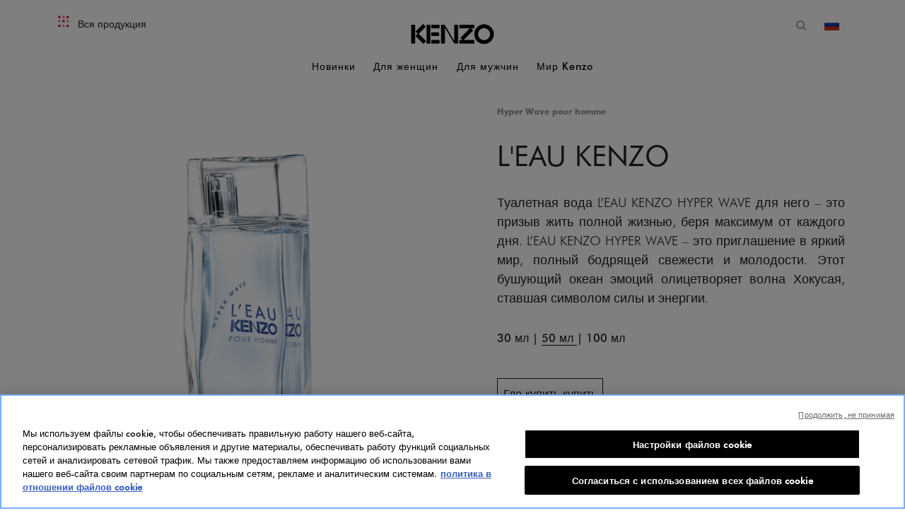

--- FILE ---
content_type: text/html;charset=UTF-8
request_url: https://www.kenzoparfums.com/ru/ru/fragrance/homme/l-eau-kenzo-homme/l-eau-kenzo-hyper-wave-for-him/K015081.html
body_size: 19557
content:
<!DOCTYPE html>
<html lang="ru">
<head>
<!--[if gt IE 9]><!-->
<script>//common/scripts.isml</script>
<script defer type="text/javascript" src="/on/demandware.static/Sites-KenzoParfums-Site/-/ru_RU/v1768467681175/js/main.js"></script>

    <script defer type="text/javascript" src="/on/demandware.static/Sites-KenzoParfums-Site/-/ru_RU/v1768467681175/js/productDetail.js"></script>


<!--<![endif]-->
<meta charset=UTF-8>

<meta http-equiv="x-ua-compatible" content="ie=edge">

<meta name="viewport" content="width=device-width, initial-scale=1">



    <title>L&#x27;EAU KENZO HYPER WAVE FOR HIM</title>




<script>
    window.staticUrl = '/on/demandware.static/Sites-KenzoParfums-Site/-/ru_RU/v1768467681175/';
</script>

<meta name="description" content="Kenzo Parfums"/>
<meta name="keywords" content="Kenzo Parfums"/>




<meta name="twitter:card" content="Kenzo Parfums">
<meta property="og:title" content='L&#x27;EAU KENZO HYPER WAVE FOR HIM'/>
<meta property="og:type" content="Product Page" />
<meta property="og:url" content="https://www.kenzoparfums.com/ru/ru/fragrance/homme/l-eau-kenzo-homme/l-eau-kenzo-hyper-wave-for-him/K10200028.html" />
<meta property="og:image" content="https://www.kenzoparfums.com/on/demandware.static/-/Library-Sites-KenzoSharedLibrary/default/dw26e33032/images/meta/home_NOS_BOUTIQUES_JUNGLE.png" />
<meta property="og:description" content="Kenzo Parfums" />

<link rel="icon" type="image/png" href="/on/demandware.static/Sites-KenzoParfums-Site/-/default/dw3108b3f1/images/favicons/favicon-28x28.png" sizes="28x28" />

<link rel="stylesheet" href="/on/demandware.static/Sites-KenzoParfums-Site/-/ru_RU/v1768467681175/css/global.css" />

    <link rel="stylesheet" href="/on/demandware.static/Sites-KenzoParfums-Site/-/ru_RU/v1768467681175/css/product/detail.css" />






<link rel="canonical" href="https://www.kenzoparfums.com/ru/ru/fragrance/homme/l-eau-kenzo-homme/l-eau-kenzo-hyper-wave-for-him/K10200028.html"/>






<input type="hidden" id="data-country" value="ru_RU" />





<input type="hidden" name="gtmEnabled" id="gtmEnabled" value="true" />



    <input type="hidden" name="listType" id="listType" value="null" />
    <input type="hidden" name="listName" id="listName"  value="null" />
    <script>
        function getCookie(cname) {
            var name = cname + '=';
            var ca = document.cookie.split(';');
            for (var i = 0; i < ca.length; i++) {
                var c = ca[i];
                while (c.charAt(0) == ' ') {
                    c = c.substring(1);
                }
                if (c.indexOf(name) == 0) {
                    return c.substring(name.length, c.length);
                }
            }
            return "";
        }

        var localeCookie = getCookie('locale');

        if (localeCookie && localeCookie.indexOf('_') != -1) {
            var cookieCountry = localeCookie.split('_')[1];
            var locale = localeCookie.split('_')[0];
        } else {
            var datCountry = document.getElementById('data-country').value;
            var cookieCountry = datCountry.split('_')[1];
            var locale = datCountry.split('_')[0];
        }

        window.dataLayer = window.dataLayer || [];
        window.dataLayer.push({
            "pageType": "Product Page",
            "pageTopCategory": toLowUp("L'EAU KENZO"),
            "pageMidCategory": toLowUp("L'EAU KENZO"),
            "pageSubCategory": toLowUp(""),
            "country": cookieCountry,
            "language": locale
        });

        function toLowUp(str) {
            if (typeof str != 'undefined') {
                str=  str.charAt(0).toUpperCase() + str.substr(1).toLowerCase();
            }
            return str;
        }
    </script>




    <script type='text/javascript'>
var WindowEvent,VisibilityType;(function(n){n.Load="load";n.BeforeUnload="beforeunload";n.Abort="abort";n.Error="error";n.Unload="unload"})(WindowEvent||(WindowEvent={})),function(n){n[n.Focus=0]="Focus";n[n.Blur=1]="Blur"}(VisibilityType||(VisibilityType={}));var AjaxTiming=function(){function n(n,t,i,r){var u=this;this.getPerformanceTimings=function(n){u.connect=n.connectEnd-n.connectStart;u.dns=n.domainLookupEnd-n.domainLookupStart;u.duration=n.duration;u.load=n.responseEnd-n.responseStart;u.wait=n.responseStart-n.requestStart;u.start=n.startTime;u.redirect=n.redirectEnd-n.redirectStart;n.secureConnectionStart&&(u.ssl=n.connectEnd-n.secureConnectionStart)};this.url=n;this.method=t;this.isAsync=i;this.open=r}return n}(),ProfilerJsError=function(){function n(n,t,i){this.count=0;this.message=n;this.url=t;this.lineNumber=i}return n.createText=function(n,t,i){return[n,t,i].join(":")},n.prototype.getText=function(){return n.createText(this.message,this.url,this.lineNumber)},n}(),ProfilerEventManager=function(){function n(){this.events=[];this.hasAttachEvent=!!window.attachEvent}return n.prototype.add=function(n,t,i){this.events.push({type:n,target:t,func:i});this.hasAttachEvent?t.attachEvent("on"+n,i):t.addEventListener(n,i,!1)},n.prototype.remove=function(n,t,i){this.hasAttachEvent?t.detachEvent(n,i):t.removeEventListener(n,i,!1);var r=this.events.indexOf({type:n,target:t,func:i});r!==1&&this.events.splice(r,1)},n.prototype.clear=function(){for(var t,n=0,i=this.events;n<i.length;n++)t=i[n],this.remove(t.type,t.target,t.func);this.events=[]},n}(),RProfiler=function(){function n(){function o(n){var t=n.target||n.srcElement;return t.nodeType==3&&(t=t.parentNode),r("N/A",t.src||t.URL,-1),!1}var n=this,r,u,e,t,i,f;this.restUrl="g.3gl.net/jp/1733/v3.2.6/M";this.startTime=(new Date).getTime();this.eventsTimingHandler=new EventsTimingHandler;this.inputDelay=new InputDelayHandler;this.version="v3.2.6";this.info={};this.hasInsight=!1;this.data={start:this.startTime,jsCount:0,jsErrors:[],loadTime:-1,loadFired:window.document.readyState=="complete",ajax:[]};this.eventManager=new ProfilerEventManager;this.startAjaxCapture=function(){var i=XMLHttpRequest.prototype,o=i.open,s=i.send,r=[],u={},e=n.data.ajax,h=25,f=typeof performance=="object"&&typeof window.performance.now=="function"&&typeof window.performance.getEntriesByType=="function",t;f&&typeof window.performance.setResourceTimingBufferSize=="function"&&window.performance.setResourceTimingBufferSize(300);t=function(){return f?window.performance.now():(new Date).getTime()};i.open=function(n,i,u,f,e){u===void 0&&(u=!0);this.rpIndex=r.length;r.push(new AjaxTiming(i,n,u,t()));o.call(this,n,i,u,f,e)};i.send=function(n){var i=this,c=this.onreadystatechange,o;(this.onreadystatechange=function(n){var o=r[i.rpIndex],l,s;if(o){l=i.readyState;switch(l){case 1:o.connectionEstablished=t();break;case 2:o.requestReceived=t();break;case 3:o.processingTime=t();break;case 4:o.complete=t();s=!!(i.response&&i.response!=null&&i.response!=undefined);switch(i.responseType){case"text":case"":typeof i.responseText=="string"&&(o.responseSize=i.responseText.length);break;case"json":s&&typeof i.response.toString=="function"&&(o.responseSize=i.response.toString().length);break;case"arraybuffer":s&&typeof i.response.byteLength=="number"&&(o.responseSize=i.response.byteLength);break;case"blob":s&&typeof i.response.size=="number"&&(o.responseSize=i.response.size)}(function(n){setTimeout(function(){var r,s,h,c,o;if(f){var i=n.url,t=[],l=performance.getEntriesByType("resource");for(r=0,s=l;r<s.length;r++)h=s[r],h.name==i&&t.push(h);if(e.push(n),t.length!=0){if(u[i]||(u[i]=[]),t.length==1){n.getPerformanceTimings(t[0]);u[i].push(0);return}c=u[i];for(o in t)if(c.indexOf(o)==-1){n.getPerformanceTimings(t[o]);c.push(o);return}n.getPerformanceTimings(t[0])}}},h)})(o,e)}typeof c=="function"&&c.call(i,n)}},o=r[this.rpIndex],o)&&(n&&!isNaN(n.length)&&(o.sendSize=n.length),o.send=t(),s.call(this,n))}};this.recordPageLoad=function(){n.data.loadTime=(new Date).getTime();n.data.loadFired=!0};this.addError=function(t,i,r){var s,f,u,e,o;for(n.data.jsCount++,s=ProfilerJsError.createText(t,i,r),f=n.data.jsErrors,u=0,e=f;u<e.length;u++)if(o=e[u],o.getText()==s){o.count++;return}f.push(new ProfilerJsError(t,i,r))};this.addInfo=function(t,i,r){if(!n.isNullOrEmpty(t)){if(n.isNullOrEmpty(r))n.info[t]=i;else{if(n.isNullOrEmpty(i))return;n.isNullOrEmpty(n.info[t])&&(n.info[t]={});n.info[t][i]=r}n.hasInsight=!0}};this.clearInfo=function(){n.info={};n.hasInsight=!1};this.clearErrors=function(){n.data.jsCount=0;n.data.jsErrors=[]};this.clearAjax=function(){n.data.ajax=[]};this.getInfo=function(){return n.hasInsight?n.info:null};this.getEventTimingHandler=function(){return n.eventsTimingHandler};this.getInputDelay=function(){return n.inputDelay};this.eventManager.add(WindowEvent.Load,window,this.recordPageLoad);r=this.addError;this.startAjaxCapture();window.opera?this.eventManager.add(WindowEvent.Error,document,o):"onerror"in window&&(u=window.onerror,window.onerror=function(n,t,i){return(r(n,t,i),!!u)?u(n,t,i):!1});!window.__cpCdnPath||(this.restUrl=window.__cpCdnPath.trim());e=window.location.protocol;t=document.createElement("iframe");t.src="about:blank";i=t.style;i.position="absolute";i.top="-10000px";i.left="-1000px";t.addEventListener("load",function(t){var r=t.currentTarget,u,i;r&&r.contentDocument&&(u=r.contentDocument,i=u.createElement("script"),i.type="text/javascript",i.src=e+"//"+n.restUrl,u.body.appendChild(i))});f=document.getElementsByTagName("script")[0];f.parentNode.insertBefore(t,f)}return n.prototype.isNullOrEmpty=function(n){if(n===undefined||n===null)return!0;if(typeof n=="string"){var t=n;return t.trim().length==0}return!1},n.prototype.dispatchCustomEvent=function(n){(function(n){function t(n,t){t=t||{bubbles:!1,cancelable:!1,detail:undefined};var i=document.createEvent("CustomEvent");return i.initCustomEvent(n,t.bubbles,t.cancelable,t.detail),i}if(typeof n.CustomEvent=="function")return!1;t.prototype=Event.prototype;n.CustomEvent=t})(window);var t=new CustomEvent(n);window.dispatchEvent(t)},n}(),InputDelayHandler=function(){function n(){var n=this;this.firstInputDelay=0;this.firstInputTimeStamp=0;this.startTime=0;this.delay=0;this.profileManager=new ProfilerEventManager;this.eventTypes=["click","mousedown","keydown","touchstart","pointerdown",];this.addEventListeners=function(){n.eventTypes.forEach(function(t){n.profileManager.add(t,document,n.onInput)})};this.now=function(){return(new Date).getTime()};this.removeEventListeners=function(){n.eventTypes.forEach(function(t){n.profileManager.remove(t,document,n.onInput)})};this.onInput=function(t){var i,r,u;t.cancelable&&(i=t.timeStamp>1e12,n.firstInputTimeStamp=n.now(),r=i||!window.performance,u=r?n.firstInputTimeStamp:window.performance.now(),n.delay=u-t.timeStamp,t.type=="pointerdown"?n.onPointerDown():(n.removeEventListeners(),n.updateFirstInputDelay()))};this.onPointerUp=function(){n.removeEventListeners();n.updateFirstInputDelay()};this.onPointerCancel=function(){n.removePointerEventListeners()};this.removePointerEventListeners=function(){n.profileManager.remove("pointerup",document,n.onPointerUp);n.profileManager.remove("pointercancel",document,n.onPointerCancel)};this.updateFirstInputDelay=function(){n.delay>=0&&n.delay<n.firstInputTimeStamp-n.startTime&&(n.firstInputDelay=Math.round(n.delay))};this.startSoftNavigationCapture=function(){n.resetSoftNavigationCapture()};this.resetSoftNavigationCapture=function(){n.resetFirstInputDelay();n.addEventListeners()};this.resetFirstInputDelay=function(){n.delay=0;n.firstInputDelay=0;n.startTime=0;n.firstInputTimeStamp=0};this.startTime=this.now();this.addEventListeners()}return n.prototype.onPointerDown=function(){this.profileManager.add("pointerup",document,this.onPointerUp);this.profileManager.add("pointercancel",document,this.onPointerCancel)},n.prototype.getFirstInputDelay=function(){return this.firstInputDelay},n}(),EventsTimingHandler=function(){function n(){var n=this;this.hiddenStrings=["hidden","msHidden","webkitHidden","mozHidden"];this.visibilityStrings=["visibilitychange","msvisibilitychange","webkitvisibilitychange","mozvisibilitychange"];this.captureSoftNavigation=!1;this.hidden="hidden";this.visibilityChange="visibilitychange";this.visibilityEvents=[];this.eventManager=new ProfilerEventManager;this.engagementTimeIntervalMs=1e3;this.engagementTime=0;this.firstEngagementTime=0;this.lastEventTimeStamp=0;this.timeoutId=undefined;this.now=function(){return(new Date).getTime()};this.startVisibilityCapture=function(){n.initializeVisibilityProperties();document.addEventListener(n.visibilityChange,n.captureFocusEvent,!1)};this.initializeVisibilityProperties=function(){for(var r=n.hiddenStrings,i=0,t=0;t<r.length;t++)typeof document[r[t]]!="undefined"&&(i=t);n.visibilityChange=n.visibilityStrings[i];n.hidden=n.hiddenStrings[i]};this.captureFocusEvent=function(){n.updateVisibilityChangeTime();document[n.hidden]||n.captureEngagementTime()};this.updateVisibilityChangeTime=function(){document[n.hidden]?n.captureVisibilityEvent(VisibilityType.Blur):n.captureVisibilityEvent(VisibilityType.Focus)};this.onBlur=function(){n.captureVisibilityEvent(VisibilityType.Blur)};this.onFocus=function(){n.captureVisibilityEvent(VisibilityType.Focus)};this.captureVisibilityEvent=function(t){n.visibilityEvents.push({type:t,time:n.now()})};this.captureEngagementTime=function(t){if(t===void 0&&(t=!0),!n.lastEventTimeStamp){n.engagementTime=n.engagementTimeIntervalMs;n.lastEventTimeStamp=n.now();return}var i=n.now()-n.lastEventTimeStamp;if(n.lastEventTimeStamp=n.now(),t&&n.firstEngagementTime===0&&(n.firstEngagementTime=n.now()),i>0&&i<n.engagementTimeIntervalMs){clearTimeout(n.timeoutId);n.engagementTime+=i;return}n.startTimer()};this.captureMouseMove=function(){n.captureEngagementTime(!1)};this.startTimer=function(){n.timeoutId=setTimeout(function(){n.engagementTime+=n.engagementTimeIntervalMs},n.engagementTimeIntervalMs)};this.getFocusAwayTime=function(){var i=n.visibilityEvents,t=-1,s,h,o;if(i.length===0)return 0;for(var r=t,u=0,f=t,e=0;u<i.length;)i[u].type===VisibilityType.Blur&&r===t&&(r=u),s=f===t&&r!==t,i[u].type===VisibilityType.Focus&&s&&(f=u),h=r!==t&&f!==t,h&&(o=i[f].time-i[r].time,o>0&&(e+=o),r=t,f=t),u=u+1;return r===i.length-1&&(e+=n.now()-i[r].time),e};this.getEngagementTime=function(){return n.engagementTime};this.getFirstEngagementTime=function(){return n.firstEngagementTime};this.startSoftNavigationCapture=function(){n.captureSoftNavigation=!0};this.resetSoftNavigationCapture=function(){n.resetEngagementMetrics();n.visibilityEvents=[]};this.resetEngagementMetrics=function(){n.engagementTime=0;n.lastEventTimeStamp=n.now();n.firstEngagementTime=0};this.clear=function(){n.eventManager.clear()};this.captureEngagementTime(!1);this.eventManager.add("scroll",document,this.captureEngagementTime);this.eventManager.add("resize",window,this.captureEngagementTime);this.eventManager.add("mouseup",document,this.captureEngagementTime);this.eventManager.add("keyup",document,this.captureEngagementTime);this.eventManager.add("mousemove",document,this.captureMouseMove);this.eventManager.add("focus",window,this.onFocus);this.eventManager.add("blur",window,this.onBlur);this.eventManager.add("focus",document,this.onFocus);this.eventManager.add("blur",document,this.onBlur)}return n}(),profiler=new RProfiler;window.RProfiler=profiler;window.WindowEvent=WindowEvent;profiler.dispatchCustomEvent("GlimpseLoaded");
</script>

<!-- OneTrust Cookies Consent Notice start for http://www.kenzoparfums.com  -->
<script type="text/javascript" src="https://cdn.cookielaw.org/consent/02cc8f04-ba31-4f5e-8aa6-644b26cf902f/OtAutoBlock.js" ></script>
<script src="https://cdn.cookielaw.org/scripttemplates/otSDKStub.js" data-document-language="true" type="text/javascript" charset="UTF-8" data-domain-script="02cc8f04-ba31-4f5e-8aa6-644b26cf902f" ></script>
<script type="text/javascript">
function OptanonWrapper() { }
</script>
<!-- OneTrust Cookies Consent Notice end for http://www.kenzoparfums.com  -->









<input type="hidden" id="optanon-enabled" value="false" />








<script type="text/javascript">//<!--
/* <![CDATA[ (head-active_data.js) */
var dw = (window.dw || {});
dw.ac = {
    _analytics: null,
    _events: [],
    _category: "",
    _searchData: "",
    _anact: "",
    _anact_nohit_tag: "",
    _analytics_enabled: "true",
    _timeZone: "Etc/GMT-1",
    _capture: function(configs) {
        if (Object.prototype.toString.call(configs) === "[object Array]") {
            configs.forEach(captureObject);
            return;
        }
        dw.ac._events.push(configs);
    },
	capture: function() { 
		dw.ac._capture(arguments);
		// send to CQ as well:
		if (window.CQuotient) {
			window.CQuotient.trackEventsFromAC(arguments);
		}
	},
    EV_PRD_SEARCHHIT: "searchhit",
    EV_PRD_DETAIL: "detail",
    EV_PRD_RECOMMENDATION: "recommendation",
    EV_PRD_SETPRODUCT: "setproduct",
    applyContext: function(context) {
        if (typeof context === "object" && context.hasOwnProperty("category")) {
        	dw.ac._category = context.category;
        }
        if (typeof context === "object" && context.hasOwnProperty("searchData")) {
        	dw.ac._searchData = context.searchData;
        }
    },
    setDWAnalytics: function(analytics) {
        dw.ac._analytics = analytics;
    },
    eventsIsEmpty: function() {
        return 0 == dw.ac._events.length;
    }
};
/* ]]> */
// -->
</script>
<script type="text/javascript">//<!--
/* <![CDATA[ (head-cquotient.js) */
var CQuotient = window.CQuotient = {};
CQuotient.clientId = 'bbzw-KenzoParfums';
CQuotient.realm = 'BBZW';
CQuotient.siteId = 'KenzoParfums';
CQuotient.instanceType = 'prd';
CQuotient.locale = 'ru_RU';
CQuotient.fbPixelId = '__UNKNOWN__';
CQuotient.activities = [];
CQuotient.cqcid='';
CQuotient.cquid='';
CQuotient.cqeid='';
CQuotient.cqlid='';
CQuotient.apiHost='api.cquotient.com';
/* Turn this on to test against Staging Einstein */
/* CQuotient.useTest= true; */
CQuotient.useTest = ('true' === 'false');
CQuotient.initFromCookies = function () {
	var ca = document.cookie.split(';');
	for(var i=0;i < ca.length;i++) {
	  var c = ca[i];
	  while (c.charAt(0)==' ') c = c.substring(1,c.length);
	  if (c.indexOf('cqcid=') == 0) {
		CQuotient.cqcid=c.substring('cqcid='.length,c.length);
	  } else if (c.indexOf('cquid=') == 0) {
		  var value = c.substring('cquid='.length,c.length);
		  if (value) {
		  	var split_value = value.split("|", 3);
		  	if (split_value.length > 0) {
			  CQuotient.cquid=split_value[0];
		  	}
		  	if (split_value.length > 1) {
			  CQuotient.cqeid=split_value[1];
		  	}
		  	if (split_value.length > 2) {
			  CQuotient.cqlid=split_value[2];
		  	}
		  }
	  }
	}
}
CQuotient.getCQCookieId = function () {
	if(window.CQuotient.cqcid == '')
		window.CQuotient.initFromCookies();
	return window.CQuotient.cqcid;
};
CQuotient.getCQUserId = function () {
	if(window.CQuotient.cquid == '')
		window.CQuotient.initFromCookies();
	return window.CQuotient.cquid;
};
CQuotient.getCQHashedEmail = function () {
	if(window.CQuotient.cqeid == '')
		window.CQuotient.initFromCookies();
	return window.CQuotient.cqeid;
};
CQuotient.getCQHashedLogin = function () {
	if(window.CQuotient.cqlid == '')
		window.CQuotient.initFromCookies();
	return window.CQuotient.cqlid;
};
CQuotient.trackEventsFromAC = function (/* Object or Array */ events) {
try {
	if (Object.prototype.toString.call(events) === "[object Array]") {
		events.forEach(_trackASingleCQEvent);
	} else {
		CQuotient._trackASingleCQEvent(events);
	}
} catch(err) {}
};
CQuotient._trackASingleCQEvent = function ( /* Object */ event) {
	if (event && event.id) {
		if (event.type === dw.ac.EV_PRD_DETAIL) {
			CQuotient.trackViewProduct( {id:'', alt_id: event.id, type: 'raw_sku'} );
		} // not handling the other dw.ac.* events currently
	}
};
CQuotient.trackViewProduct = function(/* Object */ cqParamData){
	var cq_params = {};
	cq_params.cookieId = CQuotient.getCQCookieId();
	cq_params.userId = CQuotient.getCQUserId();
	cq_params.emailId = CQuotient.getCQHashedEmail();
	cq_params.loginId = CQuotient.getCQHashedLogin();
	cq_params.product = cqParamData.product;
	cq_params.realm = cqParamData.realm;
	cq_params.siteId = cqParamData.siteId;
	cq_params.instanceType = cqParamData.instanceType;
	cq_params.locale = CQuotient.locale;
	
	if(CQuotient.sendActivity) {
		CQuotient.sendActivity(CQuotient.clientId, 'viewProduct', cq_params);
	} else {
		CQuotient.activities.push({activityType: 'viewProduct', parameters: cq_params});
	}
};
/* ]]> */
// -->
</script>


<script>(window.BOOMR_mq=window.BOOMR_mq||[]).push(["addVar",{"rua.upush":"false","rua.cpush":"false","rua.upre":"false","rua.cpre":"false","rua.uprl":"false","rua.cprl":"false","rua.cprf":"false","rua.trans":"","rua.cook":"false","rua.ims":"false","rua.ufprl":"false","rua.cfprl":"false","rua.isuxp":"false","rua.texp":"norulematch","rua.ceh":"false","rua.ueh":"false","rua.ieh.st":"0"}]);</script>
                              <script>!function(e){var n="https://s.go-mpulse.net/boomerang/";if("False"=="True")e.BOOMR_config=e.BOOMR_config||{},e.BOOMR_config.PageParams=e.BOOMR_config.PageParams||{},e.BOOMR_config.PageParams.pci=!0,n="https://s2.go-mpulse.net/boomerang/";if(window.BOOMR_API_key="UGU3K-PHS24-KRWFN-U6X5H-T2PJR",function(){function e(){if(!o){var e=document.createElement("script");e.id="boomr-scr-as",e.src=window.BOOMR.url,e.async=!0,i.parentNode.appendChild(e),o=!0}}function t(e){o=!0;var n,t,a,r,d=document,O=window;if(window.BOOMR.snippetMethod=e?"if":"i",t=function(e,n){var t=d.createElement("script");t.id=n||"boomr-if-as",t.src=window.BOOMR.url,BOOMR_lstart=(new Date).getTime(),e=e||d.body,e.appendChild(t)},!window.addEventListener&&window.attachEvent&&navigator.userAgent.match(/MSIE [67]\./))return window.BOOMR.snippetMethod="s",void t(i.parentNode,"boomr-async");a=document.createElement("IFRAME"),a.src="about:blank",a.title="",a.role="presentation",a.loading="eager",r=(a.frameElement||a).style,r.width=0,r.height=0,r.border=0,r.display="none",i.parentNode.appendChild(a);try{O=a.contentWindow,d=O.document.open()}catch(_){n=document.domain,a.src="javascript:var d=document.open();d.domain='"+n+"';void(0);",O=a.contentWindow,d=O.document.open()}if(n)d._boomrl=function(){this.domain=n,t()},d.write("<bo"+"dy onload='document._boomrl();'>");else if(O._boomrl=function(){t()},O.addEventListener)O.addEventListener("load",O._boomrl,!1);else if(O.attachEvent)O.attachEvent("onload",O._boomrl);d.close()}function a(e){window.BOOMR_onload=e&&e.timeStamp||(new Date).getTime()}if(!window.BOOMR||!window.BOOMR.version&&!window.BOOMR.snippetExecuted){window.BOOMR=window.BOOMR||{},window.BOOMR.snippetStart=(new Date).getTime(),window.BOOMR.snippetExecuted=!0,window.BOOMR.snippetVersion=12,window.BOOMR.url=n+"UGU3K-PHS24-KRWFN-U6X5H-T2PJR";var i=document.currentScript||document.getElementsByTagName("script")[0],o=!1,r=document.createElement("link");if(r.relList&&"function"==typeof r.relList.supports&&r.relList.supports("preload")&&"as"in r)window.BOOMR.snippetMethod="p",r.href=window.BOOMR.url,r.rel="preload",r.as="script",r.addEventListener("load",e),r.addEventListener("error",function(){t(!0)}),setTimeout(function(){if(!o)t(!0)},3e3),BOOMR_lstart=(new Date).getTime(),i.parentNode.appendChild(r);else t(!1);if(window.addEventListener)window.addEventListener("load",a,!1);else if(window.attachEvent)window.attachEvent("onload",a)}}(),"".length>0)if(e&&"performance"in e&&e.performance&&"function"==typeof e.performance.setResourceTimingBufferSize)e.performance.setResourceTimingBufferSize();!function(){if(BOOMR=e.BOOMR||{},BOOMR.plugins=BOOMR.plugins||{},!BOOMR.plugins.AK){var n=""=="true"?1:0,t="",a="clp3xpaxgzgi22ljk23q-f-54bb9a74d-clientnsv4-s.akamaihd.net",i="false"=="true"?2:1,o={"ak.v":"39","ak.cp":"1648140","ak.ai":parseInt("1061486",10),"ak.ol":"0","ak.cr":8,"ak.ipv":4,"ak.proto":"h2","ak.rid":"d784d9","ak.r":42951,"ak.a2":n,"ak.m":"","ak.n":"essl","ak.bpcip":"18.223.187.0","ak.cport":41444,"ak.gh":"23.59.176.202","ak.quicv":"","ak.tlsv":"tls1.3","ak.0rtt":"","ak.0rtt.ed":"","ak.csrc":"-","ak.acc":"","ak.t":"1768511159","ak.ak":"hOBiQwZUYzCg5VSAfCLimQ==H5+sjm0qGLSJHTWvbdtsDiam/UVD+QDF31RCHmF+nQDFHv9IbdowEbZuHAamrR1b1gdq3h8bCsPwB+9+cU7tcpQ3x3GDOlfyiBDFEempd7FxzNoYlJlCzkZS1nO/MsEJy5NT0aPtHG+LwK8ghGeBQr79uOOE+kXrWHVmELvPA2Lbrp+P0+z96H6mkh9VdwZiU5GTioGoX+pvQlToQkTrckksWO2B0kR5XEVX3xaIsFj6gl8YTlQomGDc+uchIr/6vJW0xlY87O0zX6Vt1tMRO8P+AiyJ3yl5qXln5c6MqH0IO3hrW3DCmGOXyAqQ1CI+GrCr8utaN1Bj/EG8OyWIht57EfqgtMFUaImb5CItoVj6hTb5Wuu8h2NWJjV0TZJeymXSwVOKH6l41WrMqHFEr38f/BmfEfK3vlx/97xtzfI=","ak.pv":"2","ak.dpoabenc":"","ak.tf":i};if(""!==t)o["ak.ruds"]=t;var r={i:!1,av:function(n){var t="http.initiator";if(n&&(!n[t]||"spa_hard"===n[t]))o["ak.feo"]=void 0!==e.aFeoApplied?1:0,BOOMR.addVar(o)},rv:function(){var e=["ak.bpcip","ak.cport","ak.cr","ak.csrc","ak.gh","ak.ipv","ak.m","ak.n","ak.ol","ak.proto","ak.quicv","ak.tlsv","ak.0rtt","ak.0rtt.ed","ak.r","ak.acc","ak.t","ak.tf"];BOOMR.removeVar(e)}};BOOMR.plugins.AK={akVars:o,akDNSPreFetchDomain:a,init:function(){if(!r.i){var e=BOOMR.subscribe;e("before_beacon",r.av,null,null),e("onbeacon",r.rv,null,null),r.i=!0}return this},is_complete:function(){return!0}}}}()}(window);</script></head>
<body>


    <!-- Google Tag Manager -->
    <script>(function(w,d,s,l,i){w[l]=w[l]||[];w[l].push({'gtm.start':
    new Date().getTime(),event:'gtm.js'});var f=d.getElementsByTagName(s)[0],
    j=d.createElement(s),dl=l!='dataLayer'?'&l='+l:'';j.async=true;j.src=
    'https://www.googletagmanager.com/gtm.js?id='+i+dl;f.parentNode.insertBefore(j,f);
    })(window,document,'script','dataLayer','GTM-MQRKFTF');</script>
    <!-- End Google Tag Manager -->


<div class="page common-page  product-show global-header" data-action="Product-Show" data-querystring="pid=K015081" >
<a class="skiplink" href="#skiptocontent">Перейти к содержанию</a>
<header role = "banner">
        <div class="header container-fluid">
            <div class="row">
                <div class="col-12">
                    <div class="navbar-header brand">

                            <a href="/ru/ru/home" title="Kenzo Parfums Home">
                                <div class="header-no-sticky">
                                    <img class="hidden-md-down kenzo-logo" src="/on/demandware.static/-/Library-Sites-KenzoSharedLibrary/default/dwe4de6656/images/kenzo_logo_desktop_white.png" alt="Kenzo Parfums" />
                                    <img class="d-lg-none kenzo-logo" src="/on/demandware.static/-/Library-Sites-KenzoSharedLibrary/default/dwe4de6656/images/kenzo_logo_desktop_white.png" alt="Kenzo Parfums" />
                                </div>
                                <div class="logo-sticky-header">
                                    <img class="hidden-md-down kenzo-logo" src="/on/demandware.static/-/Library-Sites-KenzoSharedLibrary/default/dwbf7df35d/images/KENZO_logo_black.png" alt="Kenzo Parfums" />
                                    <img class="d-lg-none kenzo-logo" src="/on/demandware.static/-/Library-Sites-KenzoSharedLibrary/default/dwbf7df35d/images/KENZO_logo_black.png" alt="Kenzo Parfums" />
                                </div>
                            </a>

                    </div>
                    <div class="navbar-header other-icons">
                        <div class="pull-left">
                            
                            <a class="all-product-link d-none d-md-block" href="/ru/ru/all-products/all-products-ru/">
                                <span>
                                    Вся продукция
                                </span>
                            </a>
                            <nav role="navigation">
                                <button class="navbar-toggler d-md-none" type="button" aria-controls="sg-navbar-collapse" aria-expanded="false">
                                    <span aria-hidden="true"> &#9776; </span>
                                    <span class="sr-only">Menu</span>
                                </button>
                            </nav>
                        </div>
                        <div class="pull-right h-100">
                             <div class="float-left icon-block m-0" data-toggle="modal" role="search" data-target="#searchModal">
                                <button class="btn search-icon-btn btn-link p-0">
                                    <i class="fa fa-search" aria-hidden="true"></i>
                                    <span class="sr-only">Открытая форма поиска</span>
                                </button>
                            </div>
                                
                                <div class="float-left icon-block m-0">
                                    
    <button class="country-selector flag-selector" data-toggle="modal" data-target="#countries-model" data-url="/on/demandware.store/Sites-KenzoParfums-Site/ru_RU/Page-SetLocale" tabindex="0">
        <span class="btn flag-btn">
            <i class="flag-icon flag-icon-ru" aria-hidden="true"></i>
        </span>
        <span class="sr-only" lang="en">изменить страну и язык </span>
    </button>

                                </div>
                        </div>
                    </div>
                </div>
            </div>

        </div>
        <div class="main-menu navbar-toggleable-sm menu-toggleable-left multilevel-dropdown" id="sg-navbar-collapse">
            <div class="container-fluid">
                <div class="row">
                    <input id="country" name="country" type="hidden" value="ru"/>
                    
                        
	 


	




<script>
            var country= document.getElementById("country").value;
        </script>
<nav class="navbar navbar-expand-md bg-inverse col-12" aria-label="Main menu"
role="navigation">
    <div class="close-menu header-menu  clearfix d-lg-none col-12 no-gutters">
        <div class="close-button pull-left col-2 col-sm-1"><a href="#" aria-label="Close menu" role="button"><span >&times;</span> </a>

        </div>
        <div class="logo-block col-8 col-sm-10">
            <img alt="" src="https://www.kenzoparfums.com/on/demandware.static/-/Library-Sites-KenzoSharedLibrary/default/dwbf7df35d/images/KENZO_logo_black.png" title="logo" />
        </div>
    </div>
    <div class="menu-group">
        <ul class="nav navbar-nav">
            <li class="nav-item"><a class="nav-link" href="https://www.kenzoparfums.com/ru/ru/search?cgid=nouveautes_" onclick="location.href=this.href+country;return false;">Новинки</a> 

            </li>
            <li class="nav-item"><a class="nav-link" href="https://www.kenzoparfums.com/ru/ru/%D0%B4%D1%83%D1%85%D0%B8/%D0%B4%D0%BB%D1%8F-%D0%B6%D0%B5%D0%BD%D1%89%D0%B8%D0%BD/"> Для женщин</a>

            </li>

                        <li class="nav-item"><a class="nav-link" href="https://www.kenzoparfums.com/ru/ru/%D0%B4%D1%83%D1%85%D0%B8/%D0%B4%D0%BB%D1%8F-%D0%BC%D1%83%D0%B6%D1%87%D0%B8%D0%BD/"> Для мужчин </a>
            </li>
            <li class="nav-item"><a class="nav-link" href="https://www.kenzoparfums.com/ru/ru/%D0%BC%D0%B8%D1%80-kenzo/"> Мир Kenzo </a>

            </li>
        </ul>
    </div>
    <div class="footer-menu clearfix d-md-none col-12 no-gutters">
        <div class="row all-products"><a class="col" href="https://www.kenzoparfums.com/ru/ru/search?cgid=allproducts_" onclick="location.href=this.href+country;return false;">Tous les produits <i class="fa fa-angle-right pull-right" aria-hidden="true">&nbsp;</i> </a>

        </div>
        <div class="row country-block">
            <div class="col">
                
    <button class="country-selector flag-selector" data-toggle="modal" data-target="#countries-model" data-url="/on/demandware.store/Sites-KenzoParfums-Site/ru_RU/Page-SetLocale" tabindex="0">
        <div class="pull-left">
          <span class="btn flag-btn">
              <i class="flag-icon flag-icon-ru" aria-hidden="true"></i>
          </span>
          <span class="sr-only" lang="en">изменить страну и язык </span>
        </div>
        <i class="fa fa-angle-down pull-right" aria-hidden="true">&nbsp;</i>
    </button>


            </div>
            <div class="col">
                
            </div>
        </div>
    </div>
</nav>



 
	
                    
                </div>
            </div>
        </div>
</header>

<main role="main">

    
    
    
    
    <!-- CQuotient Activity Tracking (viewProduct-cquotient.js) -->
<script type="text/javascript">//<!--
/* <![CDATA[ */
(function(){
	try {
		if(window.CQuotient) {
			var cq_params = {};
			cq_params.product = {
					id: 'K10200028',
					sku: 'K015081',
					type: '',
					alt_id: ''
				};
			cq_params.realm = "BBZW";
			cq_params.siteId = "KenzoParfums";
			cq_params.instanceType = "prd";
			window.CQuotient.trackViewProduct(cq_params);
		}
	} catch(err) {}
})();
/* ]]> */
// -->
</script>
<script type="text/javascript">//<!--
/* <![CDATA[ (viewProduct-active_data.js) */
dw.ac._capture({id: "K015081", type: "detail"});
/* ]]> */
// -->
</script>
         <div class="container product-detail product-wrapper"
            data-pid="K015081"
            itemscope itemtype="http://schema.org/Product" >
            <div class="row">
                <div class="col-12 no-gutters">
                    <!-- Product Name -->
                    <div class="row">
                        <div class="d-md-none col-sm-12">
                            <h4 class="product-name" itemprop="name">L'EAU KENZO HYPER WAVE FOR HIM</h4>
                        </div>
                    </div>
                     <div class="d-md-none col-sm-12">
	                     <h1 class="category-name">L'EAU KENZO</h1>
                    </div>
                </div>
            </div>
             <div class="row">
                <!-- Product Images Carousel -->
                <div class="primary-images col-12 col-sm-6" data-length="3.0">
	
		<div class="product-images">
		    <img src="https://www.kenzoparfums.com/dw/image/v2/BBZW_PRD/on/demandware.static/-/Sites-kenzoparfums-catalog/default/dw98bea249/images/products-images-ek/HyperWave_ForHim_50ml.png?sw=525&amp;sh=525&amp;sm=fit" class="d-block img-fluid" alt="L'EAU KENZO HYPER WAVE FOR HIM" itemprop="image">
		</div>
	
		<div class="product-images">
		    <img src="https://www.kenzoparfums.com/dw/image/v2/BBZW_PRD/on/demandware.static/-/Sites-kenzoparfums-catalog/default/dwc7dc3832/images/products-images-ek/HyperWave_ForHim_2_50ml.png?sw=525&amp;sh=525&amp;sm=fit" class="d-block img-fluid" alt="L'EAU KENZO HYPER WAVE FOR HIM" itemprop="image">
		</div>
	
		<div class="product-images">
		    <img src="https://www.kenzoparfums.com/dw/image/v2/BBZW_PRD/on/demandware.static/-/Sites-kenzoparfums-catalog/default/dw90da44fc/images/products-images-ek/K10100135_2.jpg?sw=525&amp;sh=525&amp;sm=fit" class="d-block img-fluid" alt="L'EAU KENZO HYPER WAVE FOR HIM" itemprop="image">
		</div>
	
</div>


                <div class="col-12 col-sm-6 kenzo-pdp-col">
					<div class="product-container">
	            		<div class="sidebar__inner content-sticky">
	                    <!-- Product Name -->
		                    <h1 class="product-name hidden-sm-down">Hyper Wave pour homme</h1>
		                    <h1 class="category-name hidden-sm-down" itemprop="name">L&#39;EAU KENZO</h1>
          					
    <div class="value content product-desc no-gutters" itemprop="description">
        Туалетная вода L’EAU KENZO HYPER WAVE для него – это призыв жить полной жизнью, беря максимум от каждого дня.
L’EAU KENZO HYPER WAVE – это приглашение в яркий мир, полный бодрящей свежести и молодости. Этот бушующий океан эмоций олицетворяет волна Хокусая, ставшая символом силы и энергии.
    </div>




	                        
	                        

		                    <div class="row">
		                        <!-- Attributes and Quantity -->
		                        <div class="col-md-10 col-12">
		                            
    <div class="main-attributes">
        
            
        
    </div>



		                            
		                            
		                                <div data-attr="Capacity">
		                                    
		                                        <!-- Quantity Drop Down Menu -->
		                                       
		                                    
		                                     

<div class="attribute">
    <!-- Select <Attribute> Label -->

    
    	
 		
 			<a data-href="null" class="capacity-value swatch-value  unselectable" href="/ru/ru/fragrance/homme/l-eau-kenzo-homme/l-eau-kenzo-hyper-wave-for-him/K015080.html" data-attr-value="30 ML" >
 				30 мл
 			</a>
 			 <span> | </span> 
        
 			<a data-href="null" class="capacity-value swatch-value selected unselectable" href="/ru/ru/fragrance/homme/l-eau-kenzo-homme/l-eau-kenzo-hyper-wave-for-him/K015081.html" data-attr-value="50 ML" >
 				50 мл
 			</a>
 			 <span> | </span> 
        
 			<a data-href="null" class="capacity-value swatch-value  unselectable" href="/ru/ru/fragrance/homme/l-eau-kenzo-homme/l-eau-kenzo-hyper-wave-for-him/K015082.html" data-attr-value="100 ML" >
 				100 мл
 			</a>
 			
        
    
</div>

		                                </div>
		                            

		                            
		                        </div>

		                        

		                        <!-- Size Chart -->
		                        

                                <!-- Info Accordion -->

		                        

		                        <!-- Applicable Promotions -->
		                        <div class="col-md-10 col-12 promotions">
		                            

		                        </div>
		                        <div class="col-12 prices-add-to-cart-actions">
		                            <!-- Prices -->
		                            
		                            
                                  
                										<button data-product-id="K015081"
                										 data-gtm-tags="{&quot;productMasterId&quot;:&quot;K10200028&quot;,&quot;category&quot;:&quot;Parfum homme&quot;,&quot;productMidCategory&quot;:&quot;L'eau kenzo&quot;,&quot;variant&quot;:&quot;50 ML&quot;,&quot;productSubCategory&quot;:&quot;Eau de toilette&quot;,&quot;brand&quot;:&quot;Kenzo&quot;,&quot;name&quot;:&quot;L'eau kenzo hyper wave for him&quot;,&quot;id&quot;:&quot;K015081&quot;}"
                										 type="button" aria-label="Купить : Hyper Wave pour homme" class="btn-outline-dark purchase-button active-btn swn-tag-wtb-btn swn-tag kenzo-swn-button " data-eans="">
                											Купить
                										</button>
                									

																	
                										<a href="/ru/ru/%D0%9F%D1%83%D0%BD%D0%BA%D1%82%D1%8B-%D0%BF%D1%80%D0%BE%D0%B4%D0%B0%D0%B6%D0%B8" class="btn-outline-dark d-inline-block">Где купить купить</a>
                               		
                                
		                            <!-- Cart and [Optionally] Apple Pay -->
		                        	
		                        </div>

		                        <!-- Social Sharing Icons -->
		                       
		                    </div>

				            <div class="recommendations">
				                
	 

	
				            </div>
	             </div>
            </div>
        </div>
        </div>
       	</div>
        
        
        

        
	        	









	<div class="ke-greyBackground">
		
			
				



<!-- dwMarker="content" dwContentID="1e01909b0dab59720f0557f4ec" -->
	<div class="content_image">
		
		
		<div class="container">
			<div class="row inspirations-2 inspiration-margin column-reverse">
				
				   <div class="col-xs-6 col-md-6 text-image-block">
				      <div class="img-left-bottom-container">
				         <div class="flowerbykenzo-2 border-fbk card-block" style="border: 6px solid #004A98">
				            <div class="perfume-title"><h2>ТУАЛЕТНАЯ ВОДА</h2></div>
				            <span class="content insipiration-text">
                      Для Него: жизнерадостная нота мандарина в сочетании с мощным звучанием акватических нот и растительными нюансами мха создают дерзкий ароматический акватический аккорд.
				            </span>
				         </div>
				         <div class="over-image">
				          	
				         </div>
				      </div>

				   </div>
				   
				      <div class="col-xs-6 col-md-6 flex-items-center"><img class="img-height-500" src="https://www.kenzoparfums.com/dw/image/v2/BBZW_PRD/on/demandware.static/-/Sites-kenzoparfums-catalog/default/dw98bea249/images/products-images-ek/HyperWave_ForHim_50ml.png?sw=1000&amp;sh=1000&amp;sm=fit" alt="ТУАЛЕТНАЯ ВОДА" /></div>
				   
			   
			</div>
		</div>
</div>
<!-- End content-asset -->

 
			
		
	</div>


        



        <div class="container">
        	
			

        </div>


        
	    

	   	<div class="container">
	        
	        
	    </div>

	    
	    <div class="container">
	        
		        

<div class="mozaic-product-slider col-sm-12 col-12" tabindex="0">
	<div class="slider-container container">
	     <div class="row">
		     <div class="best-seller-heading pull-left col-7 col-sm-7">
				<h2> ГАММА L&#39;EAU KENZO </h2>
			</div>
			<div class="pull-right col-7 col-sm-5 link-block">
				
				<a class="link-right" href="/ru/ru/all-products/all-products-ru/"> Вся продукция </a>
			</div>
			</div>
		<div id="carousel-home" class="carousel">
			<input type="hidden" id="product-crousel-translated-previous" value="Previous">
			<input type="hidden" id="product-crousel-translated-next" value="Next">
				<div class="carousel-inner product-crousel" data-length="4">
		   			
						<div class='product-mozaic carousel-item active' data-gtm-tags="{&quot;productMasterId&quot;:&quot;K10100198&quot;,&quot;category&quot;:&quot;&quot;,&quot;productMidCategory&quot;:&quot;&quot;,&quot;variant&quot;:&quot;30 ML&quot;,&quot;productSubCategory&quot;:&quot;&quot;,&quot;brand&quot;:&quot;Kenzo&quot;,&quot;name&quot;:&quot;L'eau kenzo pour femme&quot;,&quot;id&quot;:&quot;K10100198&quot;}">
							<div class="hovereffect" aria-hidden="true">
								
								<div class="product-image img-responsive">
									<a href="/ru/ru/fragrance/femme/l-eau-kenzo-femme/l-eau-kenzo-pour-femme/K10100198.html" tabindex="-1" >
										<img src="https://www.kenzoparfums.com/dw/image/v2/BBZW_PRD/on/demandware.static/-/Sites-kenzoparfums-catalog/default/dw94e93e67/images/products-images-ek/L'EAU POUR HOMME/L'EAU POUR FEMME/EAU_KENZO_BASEL.png?sw=388&amp;sh=388&amp;sm=fit" alt="L'EAU KENZO-EAU DE TOILETTE POUR FEMME" />
									</a>
								</div>
								<div class="overlay">
									<p>
										<a href="/ru/ru/fragrance/femme/l-eau-kenzo-femme/l-eau-kenzo-pour-femme/K10100198.html" tabindex="-1">
											ÐÐ¾ÑÐ¼Ð¾ÑÑÐµÑÑ
										</a>
									</p>
								</div>
							</div>
							<div class="product-info">
								<div class="product-category">
									<h3 class="category-name"> L&#39;EAU KENZO </h3>
								</div>

								<div class="product-name">
									<a class="link" href="/ru/ru/fragrance/femme/l-eau-kenzo-femme/l-eau-kenzo-pour-femme/K10100198.html" itemprop="url">EAU DE TOILETTE POUR FEMME</a>
								</div>
								
									<div class="container-button-swaven">
										
											<button data-product-id="K10100198"
											data-gtm-tags="{&quot;productMasterId&quot;:&quot;K10100198&quot;,&quot;category&quot;:&quot;&quot;,&quot;productMidCategory&quot;:&quot;&quot;,&quot;variant&quot;:&quot;30 ML&quot;,&quot;productSubCategory&quot;:&quot;&quot;,&quot;brand&quot;:&quot;Kenzo&quot;,&quot;name&quot;:&quot;L'eau kenzo pour femme&quot;,&quot;id&quot;:&quot;K10100198&quot;}"
											type="button" aria-label="Купить : EAU DE TOILETTE POUR FEMME" class="btn purchase-button btn-swaven-visible swn-tag-wtb-btn kenzo-swn-button " data-eans="3274872440975">
											<span>Купить	</span>
											</button>

											
												<a href="https://www.kenzoparfums.com/ru/ru/%D0%9F%D1%83%D0%BD%D0%BA%D1%82%D1%8B-%D0%BF%D1%80%D0%BE%D0%B4%D0%B0%D0%B6%D0%B8" class="btn purchase-button btn-stores-hidden">
													Где купить купить
												</a>
										  
									  
									</div>
								
							</div>
					 	</div>
					
						<div class='product-mozaic carousel-item active' data-gtm-tags="{&quot;productMasterId&quot;:&quot;K10200040&quot;,&quot;category&quot;:&quot;Parfum homme&quot;,&quot;productMidCategory&quot;:&quot;L'eau kenzo&quot;,&quot;variant&quot;:&quot;30 ML&quot;,&quot;productSubCategory&quot;:&quot;Eau de toilette&quot;,&quot;brand&quot;:&quot;Kenzo&quot;,&quot;name&quot;:&quot;L'eau kenzo pour homme&quot;,&quot;id&quot;:&quot;K10200040&quot;}">
							<div class="hovereffect" aria-hidden="true">
								
								<div class="product-image img-responsive">
									<a href="/ru/ru/fragrance/homme/l-eau-kenzo-homme/l-eau-kenzo-pour-homme/K10200040.html" tabindex="-1" >
										<img src="https://www.kenzoparfums.com/dw/image/v2/BBZW_PRD/on/demandware.static/-/Sites-kenzoparfums-catalog/default/dw0e3fcd17/images/products-images-ek/L'EAU POUR HOMME/LEAU_KENZO_POUR_HOMME_PACKSHOT_TOPSHOT_BOTTLE_OMBRE_100ML_DEF (2).png?sw=388&amp;sh=388&amp;sm=fit" alt="L'EAU KENZO-EAU DE TOILETTE POUR HOMME" />
									</a>
								</div>
								<div class="overlay">
									<p>
										<a href="/ru/ru/fragrance/homme/l-eau-kenzo-homme/l-eau-kenzo-pour-homme/K10200040.html" tabindex="-1">
											ÐÐ¾ÑÐ¼Ð¾ÑÑÐµÑÑ
										</a>
									</p>
								</div>
							</div>
							<div class="product-info">
								<div class="product-category">
									<h3 class="category-name"> L&#39;EAU KENZO </h3>
								</div>

								<div class="product-name">
									<a class="link" href="/ru/ru/fragrance/homme/l-eau-kenzo-homme/l-eau-kenzo-pour-homme/K10200040.html" itemprop="url">EAU DE TOILETTE POUR HOMME</a>
								</div>
								
									<div class="container-button-swaven">
										
											<button data-product-id="K10200040"
											data-gtm-tags="{&quot;productMasterId&quot;:&quot;K10200040&quot;,&quot;category&quot;:&quot;Parfum homme&quot;,&quot;productMidCategory&quot;:&quot;L'eau kenzo&quot;,&quot;variant&quot;:&quot;30 ML&quot;,&quot;productSubCategory&quot;:&quot;Eau de toilette&quot;,&quot;brand&quot;:&quot;Kenzo&quot;,&quot;name&quot;:&quot;L'eau kenzo pour homme&quot;,&quot;id&quot;:&quot;K10200040&quot;}"
											type="button" aria-label="Купить : EAU DE TOILETTE POUR HOMME" class="btn purchase-button btn-swaven-visible swn-tag-wtb-btn kenzo-swn-button " data-eans="3274872444560">
											<span>Купить	</span>
											</button>

											
												<a href="https://www.kenzoparfums.com/ru/ru/%D0%9F%D1%83%D0%BD%D0%BA%D1%82%D1%8B-%D0%BF%D1%80%D0%BE%D0%B4%D0%B0%D0%B6%D0%B8" class="btn purchase-button btn-stores-hidden">
													Где купить купить
												</a>
										  
									  
									</div>
								
							</div>
					 	</div>
					
						<div class='product-mozaic carousel-item active' data-gtm-tags="{&quot;productMasterId&quot;:&quot;K10100206&quot;,&quot;category&quot;:&quot;&quot;,&quot;productMidCategory&quot;:&quot;&quot;,&quot;variant&quot;:&quot;30 ML&quot;,&quot;productSubCategory&quot;:&quot;&quot;,&quot;brand&quot;:&quot;Kenzo&quot;,&quot;name&quot;:&quot;Eau kenzo florale&quot;,&quot;id&quot;:&quot;K10100206&quot;}">
							<div class="hovereffect" aria-hidden="true">
								
								<div class="product-image img-responsive">
									<a href="/ru/ru/fragrance/femme/l-eau-kenzo-femme/eau-kenzo-florale/K10100206.html" tabindex="-1" >
										<img src="https://www.kenzoparfums.com/dw/image/v2/BBZW_PRD/on/demandware.static/-/Sites-kenzoparfums-catalog/default/dwe79d3499/images/products-images-ek/EAU FLORALE/LEAU_KENZO_FLORALE_PACKSHOT_TOPSHOT_BOTTLE_OMBREF.png?sw=388&amp;sh=388&amp;sm=fit" alt="L'EAU KENZO-EAU DE TOILETTE" />
									</a>
								</div>
								<div class="overlay">
									<p>
										<a href="/ru/ru/fragrance/femme/l-eau-kenzo-femme/eau-kenzo-florale/K10100206.html" tabindex="-1">
											ÐÐ¾ÑÐ¼Ð¾ÑÑÐµÑÑ
										</a>
									</p>
								</div>
							</div>
							<div class="product-info">
								<div class="product-category">
									<h3 class="category-name"> L&#39;EAU KENZO </h3>
								</div>

								<div class="product-name">
									<a class="link" href="/ru/ru/fragrance/femme/l-eau-kenzo-femme/eau-kenzo-florale/K10100206.html" itemprop="url">EAU DE TOILETTE</a>
								</div>
								
									<div class="container-button-swaven">
										
											<button data-product-id="K10100206"
											data-gtm-tags="{&quot;productMasterId&quot;:&quot;K10100206&quot;,&quot;category&quot;:&quot;&quot;,&quot;productMidCategory&quot;:&quot;&quot;,&quot;variant&quot;:&quot;30 ML&quot;,&quot;productSubCategory&quot;:&quot;&quot;,&quot;brand&quot;:&quot;Kenzo&quot;,&quot;name&quot;:&quot;Eau kenzo florale&quot;,&quot;id&quot;:&quot;K10100206&quot;}"
											type="button" aria-label="Купить : EAU DE TOILETTE" class="btn purchase-button btn-swaven-visible swn-tag-wtb-btn kenzo-swn-button " data-eans="3274872438415">
											<span>Купить	</span>
											</button>

											
												<a href="https://www.kenzoparfums.com/ru/ru/%D0%9F%D1%83%D0%BD%D0%BA%D1%82%D1%8B-%D0%BF%D1%80%D0%BE%D0%B4%D0%B0%D0%B6%D0%B8" class="btn purchase-button btn-stores-hidden">
													Где купить купить
												</a>
										  
									  
									</div>
								
							</div>
					 	</div>
					
						<div class='product-mozaic carousel-item active' data-gtm-tags="{&quot;productMasterId&quot;:&quot;K10200044&quot;,&quot;category&quot;:&quot;&quot;,&quot;productMidCategory&quot;:&quot;&quot;,&quot;variant&quot;:&quot;30 ML&quot;,&quot;productSubCategory&quot;:&quot;Eau de toilette&quot;,&quot;brand&quot;:&quot;Kenzo&quot;,&quot;name&quot;:&quot;L'eau kenzo bois&eacute;e&quot;,&quot;id&quot;:&quot;K10200044&quot;}">
							<div class="hovereffect" aria-hidden="true">
								
								<div class="product-image img-responsive">
									<a href="/ru/ru/fragrance/homme/l-eau-kenzo-homme/l-eau-kenzo-boisee/K10200044.html" tabindex="-1" >
										<img src="https://www.kenzoparfums.com/dw/image/v2/BBZW_PRD/on/demandware.static/-/Sites-kenzoparfums-catalog/default/dw616669fc/images/products-images-ek/EAU BOISEE/LEAU_KENZO_BOISE_PACKSHOT_TOPSHOT_BOTTLE_OMBRE_50ML_DEF.png?sw=388&amp;sh=388&amp;sm=fit" alt="L'EAU KENZO-EAU DE TOILETTE" />
									</a>
								</div>
								<div class="overlay">
									<p>
										<a href="/ru/ru/fragrance/homme/l-eau-kenzo-homme/l-eau-kenzo-boisee/K10200044.html" tabindex="-1">
											ÐÐ¾ÑÐ¼Ð¾ÑÑÐµÑÑ
										</a>
									</p>
								</div>
							</div>
							<div class="product-info">
								<div class="product-category">
									<h3 class="category-name"> L&#39;EAU KENZO </h3>
								</div>

								<div class="product-name">
									<a class="link" href="/ru/ru/fragrance/homme/l-eau-kenzo-homme/l-eau-kenzo-boisee/K10200044.html" itemprop="url">EAU DE TOILETTE</a>
								</div>
								
									<div class="container-button-swaven">
										
											<button data-product-id="K10200044"
											data-gtm-tags="{&quot;productMasterId&quot;:&quot;K10200044&quot;,&quot;category&quot;:&quot;&quot;,&quot;productMidCategory&quot;:&quot;&quot;,&quot;variant&quot;:&quot;30 ML&quot;,&quot;productSubCategory&quot;:&quot;Eau de toilette&quot;,&quot;brand&quot;:&quot;Kenzo&quot;,&quot;name&quot;:&quot;L'eau kenzo bois&eacute;e&quot;,&quot;id&quot;:&quot;K10200044&quot;}"
											type="button" aria-label="Купить : EAU DE TOILETTE" class="btn purchase-button btn-swaven-visible swn-tag-wtb-btn kenzo-swn-button " data-eans="3274872438453">
											<span>Купить	</span>
											</button>

											
												<a href="https://www.kenzoparfums.com/ru/ru/%D0%9F%D1%83%D0%BD%D0%BA%D1%82%D1%8B-%D0%BF%D1%80%D0%BE%D0%B4%D0%B0%D0%B6%D0%B8" class="btn purchase-button btn-stores-hidden">
													Где купить купить
												</a>
										  
									  
									</div>
								
							</div>
					 	</div>
					
				</div>
		</div>
	</div>
</div>

	        
        </div>

    
    <!-- Content Assets -->
    
    

    
	<div class="pdp-mozaic-content">
		
	 


	

<div class="bloc-section">
<a id="skiptocontent" tabindex="-1"></a>
<div class="mozaic-container">









<div class="kenzo-custom-container container-block mozaic
">
<div class="">





 
	
	
		

<div class="mozaic-full-width-small content-block">
	
	
	



	
		
	




	
	<div class="mozaicBackground" onClick="window.location.href='/ru/ru/%D0%9F%D1%83%D0%BD%D0%BA%D1%82%D1%8B-%D0%BF%D1%80%D0%BE%D0%B4%D0%B0%D0%B6%D0%B8'">
		<div class="tile-image">
			<div class="card-content">
				
				
					<div class="background-image">
						
							<div class="background-image-desktop  hide-for-mobile-only">
								

								<img src="/on/demandware.static/-/Library-Sites-KenzoSharedLibrary/default/dwb5683ff4/images/fbk-images/Desktop_nos_boutiques.jpg" alt="" />
							</div>
							
						
						
							<div class="background-image-desktop hide-for-desktop-only">
								<img src="/on/demandware.static/-/Library-Sites-KenzoSharedLibrary/default/dw1ff755c1/images/fbk-images/FBK_Mobile_nos_boutique.jpg" alt="" />
							</div>
						
					</div>
				

				
				



			</div>

			<div class="bloc-text">
				
				



	<div class="title">
		<h2> НАШИ МАГАЗИНЫ </h2>
	</div>




	
	
	 
		
			
		
		
		
	
	
	<div class="link">
		<span> <a href="/ru/ru/%D0%9F%D1%83%D0%BD%D0%BA%D1%82%D1%8B-%D0%BF%D1%80%D0%BE%D0%B4%D0%B0%D0%B6%D0%B8"> Найти магазин </a> </span>
	</div>

			</div>
		</div>
	</div>




</div>
	




</div>
</div>



</div>
</div>

 
	
	</div>

	
	


    <div class="instagram-wrapper" data-insta-legth="3.0">
        <input type="hidden" id="insta-crousel-translated-previous" value="Previous" />
        <input type="hidden" id="insta-crousel-translated-next" value="Next" />
        <div class="container">
            <div class="instagram-container">
                <div class="row heading">
                    <div class="col-md-6 col-xs-12">
                        <h2 class="instagram-wall">INSTAGRAM WALL</h2>
                    </div>
                    <div class="col-xs-12 col-md-6">
                        <span class="instagram-tag"> </span>
                    </div>
                </div>
                <div class="row insta-data">
                    
                            <div class="insta_post">
                                
                                    <a href="https://www.instagram.com/kenzoparfums/?hl=fr"
                                        target="_blank"
                                        title="L'Eau Kenzo Hyper Wave - Instagram (new window)"
                                        id=""
                                        class="">
                                        <img src="/on/demandware.static/-/Library-Sites-KenzoSharedLibrary/default/dw5b724398/images/Instagram wall/FBK-poppybouquet-instagram-wall-post3.jpg" alt="" />
                                        <div class="insta_description">
                                            <span>L'Eau Kenzo Hyper Wave</span>
                                        </div>
                                    </a>
                                

                            </div>
                    
                            <div class="insta_post">
                                
                                    <a href="https://www.instagram.com/kenzoparfums/?hl=fr"
                                        target="_blank"
                                        title="L'Eau Kenzo Hyper Wave - Instagram (new window)"
                                        id=""
                                        class="">
                                        <img src="/on/demandware.static/-/Library-Sites-KenzoSharedLibrary/default/dw8316c1c5/images/Instagram wall/FBK-poppybouquet-instagram-wall-post4.jpg" alt="" />
                                        <div class="insta_description">
                                            <span>L'Eau Kenzo Hyper Wave</span>
                                        </div>
                                    </a>
                                

                            </div>
                    
                            <div class="insta_post">
                                
                                    <a href="https://www.instagram.com/kenzoparfums/?hl=fr"
                                        target="_blank"
                                        title="L'Eau Kenzo Hyper Wave - Instagram (new window)"
                                        id=""
                                        class="">
                                        <img src="/on/demandware.static/-/Library-Sites-KenzoSharedLibrary/default/dwdb6478e6/images/Instagram wall/EK-hyperwave-instagram-wall-post1.jpg" alt="" />
                                        <div class="insta_description">
                                            <span>L'Eau Kenzo Hyper Wave</span>
                                        </div>
                                    </a>
                                

                            </div>
                    
                </div>
            </div>
        </div>
    </div>




<div class="breadcrumbs-wrapper">
    <div class="kenzo-Container">
        <ol class="breadcrumbs" itemscope itemtype="https://schema.org/BreadcrumbList">
            
                <li class="breadcrumb" itemprop="itemListElement" itemscope itemtype="https://schema.org/ListItem">
                    
                        
                        <a href="/ru/ru/home" class="breadcrumb-link keyboard-interaction-only" itemprop="item"><span itemprop="name">Home</span></a>
                    
                    <meta itemprop="position" content="1.0" />
                </li>
            
                <li class="breadcrumb" itemprop="itemListElement" itemscope itemtype="https://schema.org/ListItem">
                    
                        
                        <a href="/ru/ru/%D0%B4%D1%83%D1%85%D0%B8/" class="breadcrumb-link keyboard-interaction-only" itemprop="item"><span itemprop="name">Духи</span></a>
                    
                    <meta itemprop="position" content="2.0" />
                </li>
            
                <li class="breadcrumb" itemprop="itemListElement" itemscope itemtype="https://schema.org/ListItem">
                    
                        
                        <a href="/ru/ru/%D0%B4%D1%83%D1%85%D0%B8/%D0%B4%D0%BB%D1%8F-%D0%BC%D1%83%D0%B6%D1%87%D0%B8%D0%BD/" class="breadcrumb-link keyboard-interaction-only" itemprop="item"><span itemprop="name">ДЛЯ МУЖЧИН</span></a>
                    
                    <meta itemprop="position" content="3.0" />
                </li>
            
                <li class="breadcrumb" itemprop="itemListElement" itemscope itemtype="https://schema.org/ListItem">
                    
                        
                        <a href="/ru/ru/%D0%B4%D1%83%D1%85%D0%B8/%D0%B4%D0%BB%D1%8F-%D0%BC%D1%83%D0%B6%D1%87%D0%B8%D0%BD/l-eau-kenzo/" class="breadcrumb-link keyboard-interaction-only" itemprop="item"><span itemprop="name">L'EAU KENZO</span></a>
                    
                    <meta itemprop="position" content="4.0" />
                </li>
            
                <li class="breadcrumb" itemprop="itemListElement" itemscope itemtype="https://schema.org/ListItem">
                    
                        
                        <span itemprop="name">L'EAU KENZO HYPER WAVE FOR HIM</span>
                    
                    <meta itemprop="position" content="5.0" />
                </li>
            
        </ol>
    </div>
</div>


</main>
<footer role="contentinfo">
    <div class="container">
        <div class="footer-container row">
            <div class="footer-item col-sm-6 pl-0 pr-0 store">
                <div class="footer-logo pl-0 col-sm-4">
                    <a href="/ru/ru/home" title="Kenzo Parfums Home">
                  <div class="hidden-md-down kenzo-logo-footer kenzo-logo" style="background-image: url('/on/demandware.static/-/Library-Sites-KenzoSharedLibrary/default/dwe4de6656/images/kenzo_logo_desktop_white.png');"></div>
                  <div class="d-lg-none kenzo-logo-footer-mobile kenzo-logo" style="background-image: url('/on/demandware.static/-/Library-Sites-KenzoSharedLibrary/default/dwe4de6656/images/kenzo_logo_desktop_white.png');"></div>
                  </a>
              </div>
              








<div class="home-email-signup">
<div class="container">
<div class="row">
<div class="col-sm-6 mb-3">
<span class="heading">Подписывайтесь на нашу новостную рассылку</span>
</div>
<form action="/on/demandware.store/Sites-KenzoParfums-Site/ru_RU/Newsletter-Subscribe" id="newsletter-form" class="form-inline">
<div class="form-group mb-2 mr-1">
<div class="col-sm-12">
<input type="email" placeholder="Адрес электронной почты" class="form-control-lg simplebox mr-1" autocomplete="off" required name="emailsignup" value="" aria-label="Inscription &agrave; notre newsletter (saisir votre adresse email)">
<button type="submit" class="btn-lg btn-link" value="&rarr;" name="submit" aria-label="newsletter.email.signup.btn">&rarr;</button>
</div>
<input type="hidden" name="csrf_token" value="ayPPcogEswSF4M-u8u6I76Cf3ECO14GadpG8xLXfZcYoeG_6ikaF8O0F4q7F198WG6BDBDU77iJ3QxmYpAvHC7JAQ3zA_Sw4vWkxc666O07WeWW7DBNOtKLqib5X3Sp2voaf2rqSwfUTvYuKuInpl_A_07jAUEeOXeNoVXPtAYL33R-34c4="/>
</div>
<div class="form-group col-sm-12">
<div class="form-check">
<label class="form-check-label">
<input aria-required="true" name="optinsignup" type="checkbox" class="form-check-input" />

	
	<div class="content-asset"><!-- dwMarker="content" dwContentID="d8e29f2f7da8dd1657bf978a7d" -->
		Я хочу подписаться на новостную рассылку Kenzo Parfums.
	</div> <!-- End content-asset -->


 
</label>
</div>
</div>
</form>
<div class="col-sm-6 mb-3">
<span class="message-newsletter"></span>
</div>
</div>

	
	<div class="content-asset"><!-- dwMarker="content" dwContentID="2b55f6e96ec8544e9db3b95d9d" -->
		<div class="row">
	<div class="col-sm-8 mt-2 email-description">Компания Kenzo несет ответственность за обработку ваших персональных данных. Сбор таких данных предназначен для рассылки коммерческих запросов по электронной почте. Для получения более подробной информации об обработке ваших персональных данных и ваших правах ознакомьтесь с нашей политикой защиты данных или связжитесь с нами по адресу dpo@kenzoparfums.fr </div>
</div>
	</div> <!-- End content-asset -->


 
</div>
</div>

              
	
	<div class="content-asset"><!-- dwMarker="content" dwContentID="9e3987c850b5e5f667c494874a" -->
		<div class="col-sm-6 copyright d-none d-md-block">&copy; 2023 KENZO PARFUMS </div>
	</div> <!-- End content-asset -->


 
            </div>
            <div class="footer-item col-sm-2 collapsible-xs">
                
	
	<div class="content-asset"><!-- dwMarker="content" dwContentID="e0e3fd474bf13205fd91f90812" -->
		<h3 role="heading" aria-level="1">
						<span class="title" href="#">Торговая марка</span>
					</h3>
					<ul class="menu-footer content">
						<li><a target="_blank" href="https://www.kenzoparfums.com/ru/ru/%D0%BC%D0%B8%D1%80-kenzo/" title="Univers Kenzo">Мир Kenzo</a></li>
						<li><a target="_blank" href="https://www.kenzoparfums.com/ru/ru/%D0%B4%D1%83%D1%85%D0%B8/%D0%B4%D0%BB%D1%8F-%D0%B6%D0%B5%D0%BD%D1%89%D0%B8%D0%BD/" title="Parfums Femme">Женская парфюмерия</a></li>
						<li><a target="_blank" href="https://www.kenzoparfums.com/ru/ru/%D0%B4%D1%83%D1%85%D0%B8/%D0%B4%D0%BB%D1%8F-%D0%BC%D1%83%D0%B6%D1%87%D0%B8%D0%BD/" title="Parfums Homme">Мужская парфюмерия</a></li>
						
	                                	<li><a target="_blank" href="https://www.kenzoparfums.com/ru/ru/%D0%9A%D0%BE%D0%BD%D1%82%D0%B0%D0%BA%D1%82%D0%BD%D0%B0%D1%8F-%D0%B8%D0%BD%D1%84%D0%BE%D1%80%D0%BC%D0%B0%D1%86%D0%B8%D1%8F" title="Contact">Контактная информация</a></li>
						<li><a target="_blank" href="https://www.lvmh.fr/les-maisons/parfums-cosmetiques/kenzo-parfums/" title="LVMH">LVMH</a></li>
						<li class="mt-2"><a target="_blank" href="https://www.kenzo.com/eu/fr/accueil" title="Kenzo Clothing">Мир моды Kenzo</a></li>
					</ul>
	</div> <!-- End content-asset -->


 
            </div>
            <div class="footer-item col-sm-2 collapsible-xs">
                
	
	<div class="content-asset"><!-- dwMarker="content" dwContentID="c8cc00aeeeaf9b8dd87e83d970" -->
		<h3 role="heading" aria-level="1">
						<span class="title" href="#">Наши линейки</span>
					</h3>
					<ul class="menu-footer content">
<li><a target="_blank" href="https://www.kenzoparfums.com/ru/ru/flower-by-kenzo-2/" title="Flower by Kenzo">FLOWER BY KENZO</a></li>
                        <li><a target="_blank" href="https://www.kenzoparfums.com/ru/ru/kenzo-homme/" title="KENZO HOMME">KENZO HOMME</a></li>
                        <li><a target="_blank" href="https://www.kenzoparfums.com/ru/ru/aqua-kenzo/" title="L’EAU KENZO">L’EAU KENZO</a></li>
                        <li><a target="_blank" href="https://www.kenzoparfums.com/ru/ru/la-collection-kenzo/" title="COLLECTION MEMORI KENZO">COLLECTION KENZO MEMORI</a></li>
</ul>
	</div> <!-- End content-asset -->


 
            </div>

            <div class="footer-item col-sm-2">
                
	
	<div class="content-asset"><!-- dwMarker="content" dwContentID="c1aab3a909c634731b817fbb7d" -->
		<div class="social-link d-none d-sm-block">
            <h3 role="heading" aria-level="1">  <span class="title" href="#">Социальные сети</span>

            </h3>
            <ul class="menu-footer content">
             
              <li><a target="_blank" href="https://www.linkedin.com/company/kenzo-parfums/" title="Linkedin (nouvelle fenêtre)" aria-label="Linkedin (nouvelle fenêtre)"><i class="fa fa-linkedin mr-2" aria-hidden="true"></i>Linkedin</a>

              </li>
              <li><a target="_blank" href="https://www.youtube.com/user/KenzoParfums/" title="Youtube (nouvelle fenêtre)" aria-label="Youtube (nouvelle fenêtre)"><i class="fa fa-youtube-play mr-2" aria-hidden="true"></i>Youtube</a>

              </li>
			  <li><a target="_blank" href="https://on.kenzoparfums.com/playlist-spotify-kenzo" title="Spotify (nouvelle fenêtre)" aria-label="Spotify (nouvelle fenêtre)"><i class="fa fa-spotify mr-2" aria-hidden="true" ></i>Spotify</a>          </li>
            </ul>
          </div>
          <div class="social-link-mobile d-sm-none">
            <h3 role="heading" aria-level="1">  <span class="title" href="#">Социальные сети</span>

            </h3>
            <ul class="menu-footer content">
         
               <li><a target="_blank" href="https://www.linkedin.com/company/kenzo-parfums/" title="Linkedin (nouvelle fenêtre)"><i class="fa fa-linkedin mr-2" aria-hidden="true"></i></a>

                </li>
                <li><a target="_blank" href="https://www.youtube.com/user/KenzoParfums/" title="Youtube (nouvelle fenêtre)"><i class="fa fa-youtube-play mr-2" aria-hidden="true"></i></a>

                </li>
				<li><a target="_blank" href="https://on.kenzoparfums.com/playlist-spotify-kenzo" title="Spotify (nouvelle fenêtre)"><i class="fa fa-spotify mr-2" aria-hidden="true" ></i></a>            </li>
            </ul>
          </div>
	</div> <!-- End content-asset -->


 
                
	
	<div class="content-asset"><!-- dwMarker="content" dwContentID="c8d4cb39b49b3756a6b3e6b02d" -->
		<div class="leagl-links">
						<h3 role="heading" aria-level="1">
							<span class="title" href="#" >Юридическая информация</span>
						</h3>
						<ul class="menu-footer content">
							<li><a target="_blank" href="https://www.kenzoparfums.com/ru/ru/kenzo-parfums/mentions-legales.html" title="Mentions légales">Юридическая информация</a></li>
							<li><a target="_blank" href="https://www.kenzoparfums.com/ru/ru/kenzo-parfums/donnees-personnelles.html" title="Données Personnelles">Личные данные</a></li>
							<li><a target="_blank" href="https://www.kenzoparfums.com/ru/ru/cookie-policy.html" title="Cookie Policy">Cookie Policy</a></li>
                                                        <li><a target="_blank" href="https://www.kenzoparfums.com/ru/ru/kenzo-parfums/accessibilite.html" title="Mentions légales">Доступ</a></li>
                                                        <li><a target="_blank" href="https://www.kenzoparfums.com/ru/ru/egalite-homme-femme.html" title="Index égalité Femmes-Hommes">Индекс гендерного равенства</a></li>
<li><a target="_blank" href="https://www.kenzoparfums.com/ru/ru/information-notice-candidates.html" title="Candidates Information Notice">Candidates Information Notice</a></li>
<li><button class="ot-sdk-show-settings" style=" color: white; padding: 0; background: transparent; border: 0;cursor:pointer;text-align: left; ">Cookie Settings</button></li>
						</ul>
					</div>
	</div> <!-- End content-asset -->


 
            </div>
        </div>
        

    </div>

    

    
        
        <script type="text/javascript">
			var localeCookie = getCookie("locale");
	    if (localeCookie) {
	  		var cookieCountry = localeCookie.split('_')[1];
	  		var cookieLocale = localeCookie.split('_')[0];
	  	} else {
	    	var datCountry = document.getElementById("data-country").value;
	  		var cookieCountry = datCountry.split('_')[1];
	  		var cookieLocale = datCountry.split('_')[0];
	  	}
			window.swnDataLayer = {
			    "country": cookieCountry,
			    "locale": cookieLocale
			};
		 	 (function(e){try{var a=window.swnDataLayer=window.swnDataLayer||{};a.appId=e||a.appId,a.eventBuffer=a.eventBuffer||[],a.loadBuffer=a.loadBuffer||[],a.push=a.push||function(e){a.eventBuffer.push(e)},a.load=a.load||function(e){a.loadBuffer.push(e)};var t=document.getElementsByTagName("script")[0],n=document.createElement("script");n.async=!0,n.src="//wtb-tag.swaven.com/scripts/"+a.appId+"/tag.min.js",t.parentNode.insertBefore(n,t)}catch(e){console.log(e)}}("5c0e7420e8e0f55585685663"));
		</script>
        
    
</footer>

</div>






<div class="error-messaging"></div>
<div class="modal-background"></div>
<!--[if lt IE 10]>
<script>//common/scripts.isml</script>
<script defer type="text/javascript" src="/on/demandware.static/Sites-KenzoParfums-Site/-/ru_RU/v1768467681175/js/main.js"></script>

    <script defer type="text/javascript" src="/on/demandware.static/Sites-KenzoParfums-Site/-/ru_RU/v1768467681175/js/productDetail.js"></script>


<![endif]-->


<div class="modal fade" id="countries-model" role="dialog" aria-modal="true" aria-labelledby="country-selection-modal" aria-hidden="true">
	<div class="modal-container-flex">
		<div class="modal-dialog modal-lg modal-dialog-centered">
			<div class="modal-content countriesmodel" data-geocountry="US" data-heading="ВЫБОР СТРАНЫ/РЕГИОНА И ЯЗЫКА">
				<div class="modal-header">
					<h2 id="country-selection-modal">ВЫБОР СТРАНЫ/РЕГИОНА И ЯЗЫКА</h2>
					<button type="button" class="close" data-dismiss="modal" aria-label="близко"><span aria-hidden="true">&times;</span></button>
				</div>
				<div class="modal-body">
					<div class="container-fluid">
					
						<div class="row">
							<div class="col-sm-9 content-asset margin-top-bottom-10"><!-- dwMarker="content" dwContentID="e4a0f7dc3a0808c50b6ead66a8" -->
								Выберите страну или регион, чтобы просмотреть определенный контент для вашего географического положения, а также язык.
							</div> <!-- End content-asset -->
						</div>
					
					
						<div class="row">
						    <div class="dropdown country-selector col-12 margin-top-bottom-10" data-url="/on/demandware.store/Sites-KenzoParfums-Site/ru_RU/Page-SetLocale">

						        <div class="country-selector-block col-12 col-sm-5 float-sm-left">
						    		<div class="selector-block col-xs-12 col-sm-4 float-sm-left">
								        <span aria-hidden="true" class="popup-flags">
								    		
									    		<i class="flag-icon flag-icon-be" aria-hidden="true" style="display:none;"></i>
									    	
									    		<i class="flag-icon flag-icon-de" aria-hidden="true" style="display:none;"></i>
									    	
									    		<i class="flag-icon flag-icon-es" aria-hidden="true" style="display:none;"></i>
									    	
									    		<i class="flag-icon flag-icon-it" aria-hidden="true" style="display:none;"></i>
									    	
									    		<i class="flag-icon flag-icon-cn" aria-hidden="true" style="display:none;"></i>
									    	
									    		<i class="flag-icon flag-icon-nl" aria-hidden="true" style="display:none;"></i>
									    	
									    		<i class="flag-icon flag-icon-ru" aria-hidden="true" style="display:none;"></i>
									    	
									    		<i class="flag-icon flag-icon-fr" aria-hidden="true" style="display:none;"></i>
									    	
									    		<i class="flag-icon flag-icon-jp" aria-hidden="true" style="display:none;"></i>
									    	
								        </span>
								        <span id="country-label" class="selector-label">Страна</span>
								    </div>
								    <select aria-hidden="true" id="dropdown_country" name="dropdown_country" data-style="btn-link" class="col-sm-8">
								        
								            <option class="KE-country-BE" value="BE">Бельгия</option>
									    
								            <option class="KE-country-DE" value="DE">Германия</option>
									    
								            <option class="KE-country-ES" value="ES">Испания</option>
									    
								            <option class="KE-country-IT" value="IT">Италия</option>
									    
								            <option class="KE-country-CN" value="CN">Китай</option>
									    
								            <option class="KE-country-NL" value="NL">Нидерланды</option>
									    
								            <option class="KE-country-RU" value="RU">Россия</option>
									    
								            <option class="KE-country-FR" value="FR">Франция</option>
									    
								            <option class="KE-country-JP" value="JP">Япония</option>
									    
                                    </select>
                                    <div class="block_underline d-none d-sm-block">
                                    </div>
						    	</div>

						        <div class="language-selector-block col-12 col-sm-5 float-sm-left">

						      	 	<div class="selector-block col-xs-12 float-sm-left col-sm-4">
						        		 <span id="language-label" class="selector-label float-sm-left">Язык</span>
								     </div>
								        <select id="dropdown_lang" name="dropdown_lang" data-style="btn-link" class="col-sm-8">
								        	
								        		
								        	 	<option data-locale="nl_BE" data-currencyCode="EUR"  value="BE">Нидерландский</option>
								        	 
								        		
								        	 	<option data-locale="nl_NL" data-currencyCode="EUR"  value="NL">Нидерландский</option>
								        	 
								        		
								        	 	<option data-locale="en_FR" data-currencyCode="EUR"  value="FR">Английский</option>
								        	 
								        		
								        	 	<option data-locale="fr_BE" data-currencyCode="EUR"  value="BE">Французский</option>
								        	 
								        		
								        	 	<option data-locale="fr_FR" data-currencyCode="EUR"  value="FR">Французский</option>
								        	 
								        		
								        	 	<option data-locale="de_DE" data-currencyCode="EUR"  value="DE">Немецкий</option>
								        	 
								        		
								        	 	<option data-locale="it_IT" data-currencyCode="EUR"  value="IT">Итальянский</option>
								        	 
								        		
								        	 	<option data-locale="es_ES" data-currencyCode="EUR"  value="ES">Испанский</option>
								        	 
								        		
								        	 	<option data-locale="zh_CN" data-currencyCode="CNY"  value="CN">китайский</option>
								        	 
								        		
								        	 	<option data-locale="ja_JP" data-currencyCode="JPY"  value="JP">японский</option>
								        	 
								        		
								        	 	<option data-locale="ru_RU" data-currencyCode="RUB"  value="RU">Русский</option>
								        	 
								        </select>
								         <div class="block_underline d-none d-sm-block">
								   		 </div>
						        </div>


						        <div class="button-wrapper col-sm-2 col-12 float-sm-right">
						        	<button class="affirm btn btn-outline-dark" data-url="/on/demandware.store/Sites-KenzoParfums-Site/ru_RU/Page-SetLocale">Продолжить</button>
						        </div>
							</div><!-- dropdown row ends -->
					    </div>
					
					</div><!-- fluid container ends -->
				</div><!-- model body ends -->
			</div>
		</div>
	</div>
</div>








<div class="modal" id="searchModal" aria-modal="true" tabindex="0" aria-label="search" role="dialog" aria-hidden="true">
  <div class="modal-dialog-lg">
    <div class="modal-content">
    <div class="container pr-0 pl-0">
	<div class="row">
	<div class="col-12 pr-0 pl-0">
      <div class="modal-header">
      	<div class="col-11 search-modal-form">
	      	<form role="search" action="/ru/ru/search" method="get" name="simpleSearch">
	      		<div class="input-group">
			        <span class="input-group-prepend">
	                    <div class="input-group-text bg-transparent border-0"><i class="fa fa-search fa-flip-horizontal" aria-hidden="true"></i></div>
	                </span>
			        <input class="form-control py-2 border-left-0 border search-field form-control-lg simplebox"
			               type="search"
			               name="q"
			               value=""
			               autofocus=""
			               placeholder="Поиск продукта"
			               autocomplete="off"
			               aria-label="Поиск продукта (suggestions disponibles ci-après)" />
		        </div>
		        
		        
	
	<div class="content-asset"><!-- dwMarker="content" dwContentID="2634c80f23ddb7b70698c54125" -->
		<div class="default-suggestions">
		        	<div class="suggestion-list">
		        		<p class="label"> 
		        			SUGGESTION 
		        			<i class="fa fa-arrow-right" aria-hidden="true"></i>
		        		</p>
		        		<ul class="suggestion-list">
		        			<li> <a href="https://www.kenzoparfums.com/ru/ru/kenzo-world-2/" class="text-link">KENZO WORLD</a></li>
		        			<li> <a href="https://www.kenzoparfums.com/ru/ru/aqua-kenzo/" class="text-link">L'EAU KENZO</a></li>
		        			<li> <a href="https://www.kenzoparfums.com/ru/ru/kenzo-homme/" class="text-link">KENZO HOMME</a></li>
                                                <li> <a href="https://www.kenzoparfums.com/ru/ru/%D1%83%D1%85%D0%BE%D0%B4-%D0%B7%D0%B0-%D0%BA%D0%BE%D0%B6%D0%B5%D0%B9/" class="text-link">KENZOKI</a></li>
		        		</ul>
		        	</div>
		        </div>
	</div> <!-- End content-asset -->


 
		        
		        <div class="suggestions-wrapper" data-url="/on/demandware.store/Sites-KenzoParfums-Site/ru_RU/SearchServices-GetSuggestions?q="></div>
		        <input type="hidden" value="ru_RU" name="lang">
		    </form>
	    </div>
	    <div class="col-1">
	        <button type="button" class="close" data-dismiss="modal" aria-label="Close">
	          <span aria-hidden="true">&times;</span>
	        </button>
        </div>
      </div>
      
    </div><!-- col-12 ends -->
	</div><!-- row -->
	</div><!-- container -->
	</div><!-- modal-content ends -->
  </div>
 </div>

<!-- Demandware Analytics code 1.0 (body_end-analytics-tracking-asynch.js) -->
<script type="text/javascript">//<!--
/* <![CDATA[ */
function trackPage() {
    try{
        var trackingUrl = "https://www.kenzoparfums.com/on/demandware.store/Sites-KenzoParfums-Site/ru_RU/__Analytics-Start";
        var dwAnalytics = dw.__dwAnalytics.getTracker(trackingUrl);
        if (typeof dw.ac == "undefined") {
            dwAnalytics.trackPageView();
        } else {
            dw.ac.setDWAnalytics(dwAnalytics);
        }
    }catch(err) {};
}
/* ]]> */
// -->
</script>
<script type="text/javascript" src="/on/demandware.static/Sites-KenzoParfums-Site/-/ru_RU/v1768467681175/internal/jscript/dwanalytics-22.2.js" async="async" onload="trackPage()"></script>
<!-- Demandware Active Data (body_end-active_data.js) -->
<script src="/on/demandware.static/Sites-KenzoParfums-Site/-/ru_RU/v1768467681175/internal/jscript/dwac-21.7.js" type="text/javascript" async="async"></script><!-- CQuotient Activity Tracking (body_end-cquotient.js) -->
<script src="https://cdn.cquotient.com/js/v2/gretel.min.js" type="text/javascript" async="async"></script>
</body>
</html>



--- FILE ---
content_type: text/javascript; charset=utf-8
request_url: https://g.3gl.net/jp/1733/v3.2.6/M
body_size: 31331
content:
var __extends=this&&this.__extends||function(){var n=function(t,i){return n=Object.setPrototypeOf||{__proto__:[]}instanceof Array&&function(n,t){n.__proto__=t}||function(n,t){for(var i in t)t.hasOwnProperty(i)&&(n[i]=t[i])},n(t,i)};return function(t,i){function r(){this.constructor=t}n(t,i);t.prototype=i===null?Object.create(i):(r.prototype=i.prototype,new r)}}(),PostType,DataWrapper;(function(n){n[n.OnLoad=0]="OnLoad";n[n.OnBeforeUnload=1]="OnBeforeUnload";n[n.OnAbort=2]="OnAbort";n[n.Flush=3]="Flush"})(PostType||(PostType={}));DataWrapper=function(){function n(){this.hasErrors=!1;this._appErrors=null;this.hasIndicators=!1;this._indicators=null;this.hasTracepoints=!1;this._tracepoints=null}return n.prototype.addError=function(n,t){this.hasErrors||(this._appErrors={},this.hasErrors=!0);this._appErrors[n]=t},n.prototype.getErrors=function(){return this._appErrors},n.prototype.addIndicator=function(n){this.hasIndicators||(this._indicators={},this.hasIndicators=!0);for(var t in n)this._indicators[t]=n[t]},n.prototype.getIndicators=function(){return this._indicators},n.prototype.addTracepoint=function(n){this.hasTracepoints||(this._tracepoints={},this.hasTracepoints=!0);for(var t in n)this._tracepoints[t]=n[t]},n.prototype.getTracepoints=function(){return this._tracepoints},n}(),function(){var l,i;if(document.getElementById&&(window.attachEvent||window.addEventListener)){var n=parent.window,s=n.location,t=n.RProfiler,o=n.WindowEvent,a=s.protocol+"//",st=t.version,e=typeof n.performance=="object"&&!!n.performance.timing,h=e&&typeof n.performance.getEntriesByType=="function",c={Load:o.Load,BeforeUnload:o.BeforeUnload,Unload:o.Unload,Abort:o.Abort,Error:o.Error},v="test",g="v3.2.6",r={sampleRate:-999,waterfallSampleRate:-888,postUrl:a+"rjs.3gl.net/hawklogserver/r.p",siteId:1733,debugParameter:"GlimpseDebug",debugUrl:"g.3gl.net/jp/v3.2.6/D",waterfallParameter:"GlimpseWaterfall",sendOnLoad:!1,clearResources:!0},y=function(){return(new Date).getTime()};!n.__cpPostUrl||(r.postUrl=n.__cpPostUrl.trim());!n.__cpSendOnLoad||(r.sendOnLoad=n.__cpSendOnLoad===!0);var nt=function(){function t(){var t=this;this.longTaskEndTime=0;this.waitTime=5e3;this.performanceObserverApi=n.PerformanceObserver;this.performanceLongTaskTiming=n.PerformanceLongTaskTiming;this.observeLongTask=function(n){for(var r,u,i=0;i<n.length;i++)r=n[i],u=r.startTime-t.longTaskEndTime,u>=t.waitTime?t.performanceObserver.disconnect():t.setLongTaskTime(r)};this.setLongTaskTime=function(n){t.longTaskEndTime=Math.round(n.startTime+n.duration)};this.getLongTaskTime=function(){return t.longTaskEndTime};this.performanceLongTaskTiming&&(this.longTaskEndTime=n.performance.now(),this.observe(["longtask"],this.observeLongTask))}return t.prototype.observe=function(n,t){this.performanceObserverApi&&(this.performanceObserver=new this.performanceObserverApi(function(n){var i=n.getEntries();t(i)}),this.performanceObserver.observe({entryTypes:n}))},t}(),tt=new nt,p=function(){function t(){}return t.save=function(i){if(t.canUseLocalStorage()){n.localStorage.setItem(t.storeKey,i);return}t.setCookie(i)},t.read=function(){if(t.canUseLocalStorage()){var i=n.localStorage.getItem(t.storeKey);if(i)return i}return this.readCookie()},t.canUseLocalStorage=function(){var r=!0,i,u,f;try{i=t.storeKey+"delete";u=i+0;n.localStorage.setItem(i,u);f=n.localStorage.getItem(i);r=u===f;r&&n.localStorage.removeItem(i)}catch(e){r=!1}return r},t.setCookie=function(i){var r=new Date;r.setTime(r.getTime()+t.cookieExpireDays*864e5);var e="; expires="+r.toUTCString(),u=n.document.domain.split("."),f=u.length,o=u[f-2]+"."+u[f-1];document.cookie=t.storeKey+"="+encodeURIComponent(i)+e+"; path=/; domain="+o+"; SameSite=Lax;"},t.readCookie=function(){for(var i,f=n.document.cookie.split(";"),e=t.storeRegex,r=0,u=f;r<u.length;r++)if(i=u[r],e.test(i))return decodeURIComponent(i.substring(i.indexOf("=")+1,i.length));return""},t.cookieExpireDays=365,t.storeKey="__CG",t.storeRegex=new RegExp("^(\\s)*"+t.storeKey+"=","i"),t}(),u=function(){function n(){}return n.getValue=function(t,r){var u=t.responseStart!==0;switch(r){case i.DNS:return n.getMetricValue(t.domainLookupEnd,t.domainLookupStart,u);case i.Connect:return n.getMetricValue(t.connectEnd,t.connectStart,u);case i.Load:return n.getMetricValue(t.responseEnd,t.responseStart,u);case i.Wait:return n.getMetricValue(t.responseStart,t.requestStart,u);case i.Start:return t.startTime;case i.Redirect:return n.getMetricValue(t.redirectEnd,t.redirectStart);case i.Duration:return t.duration;case i.SSL:if(t.secureConnectionStart)return u?t.connectEnd-t.secureConnectionStart:null}return 0},n.getMetricValue=function(n,t,i){if(i===void 0&&(i=!0),i){if(n>=0&&n>=t&&t>=0)return n-t}else return null},n.getRoundedValue=function(n){return n?Math.round(n):n},n.addScriptTag=function(n,t){var i=t.document.createElement("script");i.type="text/javascript";i.src=a+n;t.document.body.appendChild(i)},n.getQueryStringValue=function(n){for(var u=s.search.substring(1),r=u.split("&"),t,i=0;i<r.length;i++)if(t=r[i].split("="),t[0]==n)return t[1];return""},n.stopEvents=function(){t&&(t.eventManager.clear(),t.getEventTimingHandler().clear())},n}(),f;(function(n){n.UserId="u";n.SessionId="s";n.SessionTime="t";n.PageViewCount="c";n.UrlCheckSum="k";n.PostFlag="f"})(f||(f={})),function(n){n[n.GET=0]="GET";n[n.POST=1]="POST";n[n.HEAD=2]="HEAD";n[n.DELETE=3]="DELETE";n[n.OPTIONS=4]="OPTIONS";n[n.PUT=5]="PUT";n[n.TRACE=6]="TRACE";n[n.CONNECT=7]="CONNECT"}(l||(l={})),function(n){n[n.DNS=0]="DNS";n[n.Connect=1]="Connect";n[n.Load=2]="Load";n[n.Wait=3]="Wait";n[n.Start=4]="Start";n[n.Redirect=5]="Redirect";n[n.Duration=6]="Duration";n[n.SSL=7]="SSL"}(i||(i={}));var it=function(){function n(){this.userId=-1;this.sessionId=0;this.sessionTime=0;this.pageViewCount=0;this.viewCount=0;this.pageViewId=0;this.postFlag=-1;this.sendWaterfall=!1;this.exitToEntry=0}return n.prototype.resetViewCount=function(){this.viewCount=1},n.prototype.save=function(){var n=this.getText();p.save(n)},n.prototype.load=function(){var e=p.read(),o,r,u,s,i,t,h,n;if(!e)return!1;for(o=e.split(","),r=0,u=o;r<u.length;r++)if(s=u[r],i=s.split(":"),i.length===2){if(t=i[0],typeof t=="string"&&(t=t.trim()),h=i[1],t===f.UrlCheckSum){this.urlCheckSum=h;continue}if(n=parseInt(i[1],10),!isNaN(n))switch(t){case f.UserId:this.userId=n;break;case f.SessionId:this.sessionId=n;break;case f.SessionTime:this.sessionTime=n;break;case f.PageViewCount:this.pageViewCount=n;break;case f.PostFlag:this.postFlag=n}}return!0},n.prototype.getText=function(){var n=f.UserId+":"+this.userId+",";return n+=f.SessionId+":"+this.sessionId+",",n+=f.SessionTime+":"+this.sessionTime+",",n+=f.PageViewCount+":"+this.pageViewCount+",",n+=f.UrlCheckSum+":"+this.urlCheckSum+",",n+(f.PostFlag+":"+this.postFlag)},n}(),rt=function(){function i(){this.sessionExpire=18e5;this.store=new it}return i.prototype.updateSessionTime=function(){if(this.store){var n=(new Date).getTime();n-this.store.sessionTime>this.sessionExpire&&(this.store.sessionId=0);this.store.sessionTime=n;this.updateStore()}},i.prototype.updateStore=function(){this.store&&this.store.save()},i.prototype.initStore=function(){var i=this.store.load(),n,t;i&&this.store.postFlag==1&&(n=this.getUserId(r.sampleRate/100),t=n/(100/r.waterfallSampleRate),this.store.sendWaterfall=this.store.userId<=t)},i.prototype.resetPostFlag=function(){var n,t;if(this.store.postFlag=0,r.sampleRate<0){this.store.postFlag=-1;return}n=this.getUserId(r.sampleRate/100);this.store.userId<=n&&(this.store.postFlag=1,t=n/(100/r.waterfallSampleRate),this.store.sendWaterfall=this.store.userId<=t)},i.prototype.getReferrer=function(n){for(var i=this.getHostName(n).replace(":","-"),r=n.indexOf("?"),u=0,t=i.length;t<n.length;t++)u+=n.charCodeAt(t)%t;return i+"/"+(r<0?n.length:r)+"/"+n.length+"/"+u},i.prototype.getHostName=function(n){var i=n.indexOf("//")+2,t=n.indexOf("/",i);return i<2&&t==-1?n:(t==-1&&(t=n.length),n.substring(i,t))},i.prototype.init=function(){var r=t.data.start,i;return this.initStore(),this.store.userId==-1&&(i=this.store.userId,i!=v&&i>-1&&(this.store.userId=i,this.resetPostFlag())),(this.store.userId==-1||this.store.userId==v)&&(this.store.userId=this.getUserId(),this.resetPostFlag()),this.store.sessionId==0||r-this.store.sessionTime>this.sessionExpire?(this.store.sessionId=Math.floor(1+Math.random()*((Math.pow(2,32)-2)/2)),this.store.pageViewCount=1):(this.store.pageViewCount<65535&&this.store.pageViewCount++,this.getReferrer(n.document.referrer)==this.store.urlCheckSum&&this.store.sessionTime>0&&(this.store.exitToEntry=r-this.store.sessionTime)),this.store.sessionTime=(new Date).getTime(),this.store.pageViewId=Math.floor(1+Math.random()*((Math.pow(2,16)-2)/2)),this.store.urlCheckSum=this.getReferrer(n.location.href),this.store.resetViewCount(),this.updateStore(),this.store.load()},i.prototype.getUserId=function(n){return n===void 0&&(n=Math.random()),Math.floor(1+n*((Math.pow(2,64)-2)/2))},i.prototype.shouldPost=function(){return this.store.postFlag==1},i}(),w=function(){function n(n){this.char=n;this.children=[]}return n}(),b=function(){function n(){this.root=new w("");this.isReversed=!0}return n.prototype.add=function(n,t){var u,i,f,e,r;for(n===void 0&&(n=this.root),u=n.children,i=0,f=u;i<f.length;i++)if(e=f[i],e.char==t)return e;return r=new w(t),u.push(r),r.parent=n,r},n.prototype.toObject=function(){var n={},t=this.isReversed;return function i(n,r){var o=n.char=="",e,u,f;if(o)e=r;else{if(u=n.char,n.children.length==1)while(n.children.length==1)n=n.children[0],u=t?n.char+u:u+n.char,n.data&&(r[u]=n.data);r[u]=n.data||{};e=r[u]}for(f=0;f<n.children.length;f++)i(n.children[f],e)}(this.root,n),n},n}(),k=function(){function n(n){this.dns=null;this.connect=null;this.load=null;this.wait=null;this.start=0;this.duration=0;this.redirect=0;this.ssl=null;this.url=n.name;var t=u.getValue;this.dns=t(n,i.DNS);this.connect=t(n,i.Connect);this.wait=t(n,i.Wait);this.load=t(n,i.Load);this.start=t(n,i.Start);this.duration=t(n,i.Duration);this.redirect=t(n,i.Redirect);this.ssl=t(n,i.SSL)}return Object.defineProperty(n.prototype,"url",{get:function(){return this._url},set:function(n){var i,t,u,r;n.indexOf("http://")!==-1?this.protocol=0:n.indexOf("https://")!==-1&&(this.protocol=1);i=n.split("/").slice(1,3).join("");t=i.indexOf(":");t!=-1&&(u=i.substr(t+1),r=parseInt(u),isNaN(r)||(this.port=r));n=n.substr(n.indexOf(i)+i.length);t=n.indexOf("?");t!=-1&&(n=n.substr(0,t));t=n.indexOf("#");t!=-1&&(n=n.substr(0,t));n=n.substr(0,64);this._url=n},enumerable:!0,configurable:!0}),n.prototype.translateForPost=function(){var r=Math.round,t=u.getRoundedValue,i={u:this.url,pr:this.protocol},n=function(n,t){typeof t!="number"||isNaN(t)||(i[n]=t)};return n("pt",this.port),n("dn",t(this.dns)),n("fc",t(this.connect)),n("ld",t(this.load)),n("wt",t(this.wait)),n("st",t(this.start)),n("rd",t(this.redirect)),n("dr",t(this.duration)),n("ssl",t(this.ssl)),i},n}(),d=function(n){function t(t,i,r){var u=n.call(this,i)||this;return u.responseTime=0,u.sendSize=0,u.responseSize=0,u.method=l[t.method.toUpperCase()],t.complete&&t.connectionEstablished&&(u.responseTime=t.complete-t.connectionEstablished),u.isSummary=r,r?(u.start=undefined,u.count=1):u.isAsync=t.isAsync,u.sendSize=t.sendSize||0,u.responseSize=t.responseSize||0,u}return __extends(t,n),t.prototype.update=function(n,t){var r=u.getValue;t.responseStart&&(this.dns+=r(t,i.DNS),this.connect+=r(t,i.Connect),this.wait+=r(t,i.Wait),this.load+=r(t,i.Load),this.ssl+=r(t,i.SSL));this.duration+=r(t,i.Duration);this.redirect+=r(t,i.Redirect);this.sendSize+=n.sendSize||0;this.responseSize+=n.responseSize||0;this.count++},t.prototype.translateForPost=function(){var t=n.prototype.translateForPost.call(this);return this.isSummary?t.n=this.count:t.ia=this.isAsync?1:0,t.md=this.method,t.rp=Math.round(this.responseTime),t.ss=this.sendSize,t.rs=this.responseSize,t},t}(k),ut=function(){function n(){this.count=0;this.dns=null;this.connect=null;this.load=null;this.wait=null;this.duration=0;this.redirect=0;this.ssl=null}return n.prototype.addAjaxItem=function(n,t){var i,r,u,f;if(this.update(t),i=new d(n,t,!0),typeof this._ajax=="undefined"){this._ajax=[];this._ajax.push(i);return}for(r=0,u=this._ajax;r<u.length;r++)if(f=u[r],f.url==i.url){f.update(n,t);return}this._ajax.length<10&&this._ajax.push(i)},n.prototype.update=function(n){var t=u.getValue;n.responseStart&&(this.dns+=t(n,i.DNS),this.connect+=t(n,i.Connect),this.wait+=t(n,i.Wait),this.load+=t(n,i.Load),this.ssl+=t(n,i.SSL));this.duration+=t(n,i.Duration);this.redirect+=t(n,i.Redirect);this.count++},n.prototype.translateForPost=function(){var n=u.getRoundedValue,f={n:this.count,dn:n(this.dns),fc:n(this.connect),ld:n(this.load),wt:n(this.wait),dr:n(this.duration),rd:n(this.redirect),ssl:n(this.ssl)},i,t,r,e;if(this._ajax){for(i=[],t=0,r=this._ajax;t<r.length;t++)e=r[t],i.push(e.translateForPost());f.ax=i}return f},n}(),ft=function(){function n(){this._resources=[]}return n.prototype.translateForPost=function(){for(var r,t=[],n=0,i=this._resources;n<i.length;n++)r=i[n],t.push(r.translateForPost());return t},n.prototype.addItem=function(n){var t=new k(n);this._resources.push(t)},n.prototype.addAjaxItem=function(n,t){var i=new d(n,t,!1);this._resources.push(i)},n}(),et=function(n){function t(){var t=n!==null&&n.apply(this,arguments)||this;return t.maxJsErrors=10,t.charCodes={"\b":"\\b","\t":"\\t","\n":"\\n","\f":"\\f","\r":"\\r",'"':'\\"',"\\":"\\\\","&":"%26"},t.strRegex=/["&\\\x00-\x1f\x7f-\x9f]/g,t}return __extends(t,n),t.prototype.toString=function(n,t){var i=this.translateForPost(n,t);return typeof JSON=="undefined"?this.jsonStringify(i):JSON.stringify(i)},t.prototype.strEscape=function(n){var i=this.charCodes[n],t;return i?i:(t=n.charCodeAt(0),"\\u00"+Math.floor(t/16).toString(16)+(t%16).toString(16))},t.prototype.jsonStringify=function(n){var t=[],i,u,e,r,f;switch(typeof n){case"string":return this.strRegex.test(n)?'"'+n.replace(this.strRegex,this.strEscape)+'"':'"'+n+'"';case"number":return isFinite(n)?String(n):"null";case"boolean":return String(n);case"object":if(!n)return"null";if(n.constructor===Date,typeof n.length=="number"&&!n.propertyIsEnumerable("length")){for(i=0,u=n;i<u.length;i++)e=u[i],t.push(this.jsonStringify(e));return"["+t.join(",")+"]"}for(r in n)typeof r=="string"&&(f=this.jsonStringify(n[r]),!f||t.push(this.jsonStringify(r)+":"+f));return"{"+t.join(",")+"}"}return""},t.prototype.translateForPost=function(n,t){var e=this.viewCount>1,i={},u,r,f;if(i.v=g,i.pt=this.postType,i.ui=this.userId,i.si=this.sessionId,i.di=this.siteId,i.pi=this.pageViewId,i.jsc=this.jsErrorCount||0,i.rf=this.referrer,i.pc=this.pageViewCount,i.vc=this.viewCount,i.rc=this.redirectCount||0,this.jsErrors&&this.jsErrors.length>0){for(u=[],r=0;r<Math.min(this.jsErrors.length,this.maxJsErrors);r++)u.push(this.translateErrorForPost(this.jsErrors[r]));i.jse=u}return this.hasErrors&&(i.ae=this.getErrors()),this.pageGroup&&(i.pg=this.pageGroup),this.variation&&(i.ab=this.variation),(this.resources||this.ajaxRequests)&&(f=this.translateResources(this.resources,this.ajaxRequests),i.res=f.summary,t&&(i.wf=f.waterfall)),typeof this.isNewView=="boolean"&&(i.nv=this.isNewView?1:0),this.hasIndicators&&(i.ind=this.getIndicators()),this.hasTracepoints&&(i.tra=this.getTracepoints()),this.isConversion&&(i.cv=this.isConversion?1:0,this.revenue&&(i.rv=this.revenue),this.revenueItems&&(i.ri=this.revenueItems)),i.np=this.isNewPageView?1:0,(n===PostType.OnLoad||n===PostType.OnAbort)&&(i.dh=this.screenHeight,i.dw=this.screenWidth,this.isNewPageView&&(i.dn=this.dns,i.fc=this.fullConnect,i.wt=this.wait,i.ld=this.load,i.de=this.domInteractive,i.dl=this.domLoaded,i.dc=this.docComplete,i.rp=this.response,i.cl=this.contentLoad,i.rd=this.redirect,i.rc=this.redirectCount||0,this.secureConnect&&(i.sc=this.secureConnect),this.exitToEntry&&(i.xe=this.exitToEntry),this.entryToOnLoad&&(i.el=this.entryToOnLoad),this.prerender&&(i.pr=this.prerender))),n===PostType.OnBeforeUnload&&(i.maf=this.markAboveTheFold,i.mfl=this.markFullyLoaded,i.mfv=this.markFullyVisible,i.mtu=this.markTimeToUserAction,i.tp=this.timeOnPage,i.tti=this.timeToInteract,i.et=this.engagementTime,i.fet=this.firstEngagementTime,i.fid=this.firstInputDelay,i.vct=this.visComplete,i.fid=this.firstInputDelay,e||(i.fp=this.firstPaint,i.fcp=this.firstContentPaint)),i},t.prototype.translateErrorForPost=function(n){var i={},t,r;return i.m=n.message,i.n=n.lineNumber,i.c=n.count+1,t=n.url,t&&(r=t.indexOf("?"),r!=-1&&(t=t.substr(0,r))),i.u=t,i},t.prototype.translateResources=function(n,t){var k=!!n,d=!!t,g,r,c,v,u,i,y,h,l,p,w,f,e,o,a;if(!k&&!d)return null;if(g=function(n){var r,u,f,i,e;if(!k||!d)return null;for(r=0,u=t;r<u.length;r++)if(f=u[r],i=f.url,i.indexOf("http")!=0&&(e=s.href.lastIndexOf("/"),i=s.href.substring(0,e)+"/"+i),i==n.name)return f;return null},r={},n)for(c=0,v=n;c<v.length;c++)(u=v[c],u)&&(i=u.name.split("/").slice(1,3).join(""),i&&i.length!=0)&&(y=i.indexOf(":"),y!=-1&&(i=i.substr(0,y)),r.hasOwnProperty(i)||(r[i]={summary:new ut,waterfall:new ft}),h=r[i],l=g(u),l?(h.summary.addAjaxItem(l,u),h.waterfall.addAjaxItem(l,u)):(h.summary.update(u),h.waterfall.addItem(u)));p=new b;for(f in r){for(e=undefined,o=f.length-1;o>=0;o--)a=f[o],e=p.add(e,a);e.data=r[f].summary.translateForPost()}w=new b;for(f in r){for(e=undefined,o=f.length-1;o>=0;o--)a=f[o],e=w.add(e,a);e.data=r[f].waterfall.translateForPost()}return{summary:p.toObject(),waterfall:w.toObject()}},t}(DataWrapper),ot=function(){function i(){var i=this,a,f,o,s,l;if(this.visitor=new rt,this.postUrl=r.postUrl,this.didSendInitial=!1,this.isDebugging=!1,this.countResourcesSent=0,this.didSoftNavigation=!1,this.currentUrl="",this.softNavigationStart=0,this.MaxNumberOfPerformanceMarks=1e3,this.updatePerformanceMetrics=function(t){if(e){var i=n.performance.timing,r=i.responseStart;t.dns=r?i.domainLookupEnd-i.domainLookupStart:null;t.fullConnect=r?i.connectEnd-i.connectStart:null;t.wait=r?i.responseStart-i.requestStart:null;t.load=r?i.responseEnd-i.responseStart:null;t.domInteractive=u.getMetricValue(i.domInteractive,i.navigationStart);t.domLoaded=u.getMetricValue(i.domContentLoadedEventStart,i.navigationStart);t.docComplete=u.getMetricValue(i.domComplete,i.navigationStart);t.response=u.getMetricValue(i.responseEnd,i.navigationStart);t.contentLoad=u.getMetricValue(i.loadEventStart,i.domLoading);t.redirect=i.redirectEnd-i.redirectStart;i.secureConnectionStart&&(t.secureConnect=i.connectEnd-i.secureConnectionStart)}},this.updateResources=function(t,u){if(e){var f=[];h&&(f=n.performance.getEntriesByType("resource"));t!=PostType.OnLoad&&(i.setClearResources(),r.clearResources&&n.performance.clearResourceTimings?(u.resources=f,n.performance.clearResourceTimings()):(u.resources=f.slice(i.countResourcesSent),i.countResourcesSent=f.length))}},this.getTimeOnPage=function(n){var t=i.getFocusAwayTime(n),r=i.getNavigationStart(n);return y()-r-t},this.getVisuallyComplete=function(){if(n.CPVisuallyComplete){var t=n.CPVisuallyComplete.getValue();if(typeof t=="number")return t}},this.updateEngagementMetrics=function(r,f){var o;if(h&&(o=n.performance.getEntriesByType("paint"),o&&o.length>0&&(r.firstPaint=i.getPaintTimings(o,"first-paint"),r.firstContentPaint=i.getPaintTimings(o,"first-contentful-paint"))),e){var c=n.performance.timing,s=u.getMetricValue(c.domContentLoadedEventEnd,c.navigationStart),l=tt.getLongTaskTime();r.timeToInteract=s&&s<l?l:s}t.getEventTimingHandler&&(r.engagementTime=t.getEventTimingHandler().getEngagementTime(),r.timeOnPage=i.getTimeOnPage(f),r.firstEngagementTime=i.getFirstEngagementTime(f));t.getInputDelay&&(r.firstInputDelay=t.getInputDelay().getFirstInputDelay())},this.getFirstEngagementTime=function(n){var r=i.getNavigationStart(n),u=t.getEventTimingHandler().getFirstEngagementTime();return u&&r?u-r:0},this.getNavigationStart=function(t){var r=e?n.performance.timing.navigationStart:0;return t?i.softNavigationStart:r},this.getElapsedTimeSinceLatestNavStart=function(){return i.didSoftNavigation&&e?i.softNavigationStart-n.performance.timing.navigationStart:0},this.getFocusAwayTime=function(){return t.getEventTimingHandler().getFocusAwayTime()||0},this.updateDebugData=function(){var n=i.createInitPostObject(PostType.OnBeforeUnload,!1),f=i.visitor.store.sendWaterfall||!!u.getQueryStringValue(r.waterfallParameter),e=n.toString(PostType.OnLoad,f);t.debugData=n;t.unloadDebugData=e},this.onPageLoad=function(){if(i.isDebugging){t.debugData=i.createInitPostObject(PostType.OnLoad,!1);t.updateDebugData=i.updateDebugData;t.sendData=function(){i.doPost(PostType.OnBeforeUnload,!1)};u.stopEvents();u.addScriptTag(r.debugUrl,n);return}i.visitor.updateSessionTime();i.doPost(PostType.OnLoad,!1)},this.captureSoftNavigations=function(){var r,u,f,e,o,s,h;(t.eventManager.add("hashchange",n,i.onSoftNavigation),r=n.history,r)&&(u="function",typeof r.go===u&&(f=r.go,r.go=function(n){i.onSoftNavigation();f.call(r,n)}),typeof r.back===u&&(e=r.back,r.back=function(){i.onSoftNavigation();e.call(r)}),typeof r.forward===u&&(o=r.forward,r.forward=function(){i.onSoftNavigation();o.call(r)}),typeof r.pushState===u&&(s=r.pushState,r.pushState=function(n,t,u){i.onSoftNavigation();s.call(r,n,t,u)}),typeof r.replaceState===u&&(h=r.replaceState,r.replaceState=function(n,t,u){i.onSoftNavigation();h.call(r,n,t,u)}))},this.onViewVisuallyComplete=function(){i.didSoftNavigation&&i.doPost(PostType.OnLoad,!0)},this.onSoftNavigation=function(){var r;if(n.CPVisuallyComplete){r=n.CPVisuallyComplete;r.onComplete(i.onViewVisuallyComplete)}i.doPost(PostType.OnBeforeUnload,i.didSoftNavigation);i.visitor.store.viewCount++;!r||n.setTimeout(function(){r.reset()},0);n.setTimeout(function(){if(i.softNavigationStart=y(),t.getEventTimingHandler){var n=t.getEventTimingHandler(),r=t.getInputDelay();n.startSoftNavigationCapture();r.startSoftNavigationCapture();n.resetSoftNavigationCapture()}},0);i.didSoftNavigation=!0},this.doPost=function(n,f){var e;if(i.visitor.shouldPost()){n!=PostType.OnBeforeUnload||t.data.loadFired||(n=PostType.OnAbort);i.didSendInitial?e=i.createDiffPostObject(n,f):(e=i.createInitPostObject(n,f),i.didSendInitial=!0);var o=i.visitor.store.sendWaterfall||!!u.getQueryStringValue(r.waterfallParameter),s=n==PostType.OnBeforeUnload||n==PostType.OnAbort,h=o&&s;i.makeRequest(n,e,h)}},t&&t.data){if(a=this.visitor.init(),this.isDebugging=!!u.getQueryStringValue(r.debugParameter),!this.isDebugging&&!a){u.stopEvents();return}this.captureSoftNavigations();f=!1;o=function(){f||(t.data.loadFired=!0,f=!0,i.onPageLoad())};t.data.loadFired||!n.document||(t.data.loadFired=n.document.readyState=="complete");t.data.loadFired?o():t.eventManager.add(c.Load,parent.window,o);s=!1;l=function(){s||(s=!0,i.doPost(PostType.OnBeforeUnload,!1))};t.eventManager.add(c.BeforeUnload,n,l);t.eventManager.add(c.Unload,n,l)}}return i.prototype.createInitPostObject=function(i,u){var f=this.createBasePostObj(i,!0,u),s,c,o;return this.updatePerformanceMetrics(f),s=this.visitor.store,s.exitToEntry>0&&(f.exitToEntry=s.exitToEntry),c=t.data.loadTime-t.data.start,c>0&&(f.entryToOnLoad=c),document.webkitVisibilityState==="prerender"&&(f.prerender=1),e&&(o=void 0,h&&(o=n.performance.getEntriesByType("resource"),f.resources=o),i!=PostType.OnLoad&&(this.setClearResources(),r.clearResources&&n.performance.clearResourceTimings?n.performance.clearResourceTimings():this.countResourcesSent=o.length)),f},i.prototype.createDiffPostObject=function(i,r){var u=this.createBasePostObj(i,!1,r),f;return this.updateResources(i,u),this.updateEngagementMetrics(u,r),this.addPerformanceMarksToPostData(n.performance,u),f=this.getVisuallyComplete(),f&&(u.visComplete=f),t.data.jsCount>0&&(u.jsErrorCount=t.data.jsCount,u.jsErrors=t.data.jsErrors,t.clearErrors()),t.data.ajax&&(u.ajaxRequests=t.data.ajax.slice(),t.clearAjax()),u},i.prototype.createBasePostObj=function(i,u,f){var e=new et,o;return e.postType=i,e.isNewPageView=u,e.siteId=r.siteId,e.referrer=encodeURI(n.location.href),e.sampleRate=r.sampleRate,e.waterfallSampleRate=r.waterfallSampleRate,o=this.visitor.store,e.userId=o.userId,e.sessionId=o.sessionId,e.pageViewId=o.pageViewId,e.pageViewCount=o.pageViewCount,e.viewCount=o.viewCount,e.screenHeight=screen.height,e.screenWidth=screen.width,this.currentUrl=e.referrer,e.referrer=i===PostType.OnBeforeUnload||i===PostType.OnAbort?this.currentUrl||encodeURI(n.location.href):encodeURI(n.location.href),f&&(e.isNewView=i==PostType.OnLoad),t.hasInsight&&(this.addInsightForPost(e),t.clearInfo()),e},i.prototype.addPerformanceMarksToPostData=function(n,t){var i,f,o,r,u,s;if(e&&n.getEntriesByType&&(i=n.getEntriesByType("mark"),i&&i.length>0&&i.length<this.MaxNumberOfPerformanceMarks))for(f=this.getElapsedTimeSinceLatestNavStart(),o=i.filter(function(n){return n.startTime!=null&&n.startTime>=f}),r=0,u=o;r<u.length;r++)s=u[r],this.addMarkToPostData(s,t)},i.prototype.addMarkToPostData=function(n,t){var i=u.getRoundedValue(n.startTime+n.duration);switch(n.name){case"mark_fully_loaded":t.markFullyLoaded=i;break;case"mark_fully_visible":t.markFullyVisible=i;break;case"mark_above_the_fold":t.markAboveTheFold=i;break;case"mark_time_to_user_action":t.markTimeToUserAction=i}},i.prototype.getPaintTimings=function(n,t){var i=n.filter(function(n){return n.name===t});if(i&&i.length>0&&i[0].startTime)return Math.round(i[0].startTime)},i.prototype.setClearResources=function(){!n.__cpPreventResourceClear||(r.clearResources=n.__cpPreventResourceClear===!1)},i.prototype.addInsightForPost=function(n){var f=t.info,r,s,o,e,u,h,c,i;for(r in f)switch(r){case"appError":if(i=f[r],i&&typeof i=="object")for(e in i)(o=Number(e),isNaN(o))||(u=i[e],u&&typeof u=="string"&&(s=u,s.length>32&&(s=s.substring(0,32)),n.addError(e,s)));break;case"conversion":if(i=f[r],n.isConversion=!0,i&&typeof i=="object")for(e in i)(o=Number(e),isNaN(o))||(u=i[e],u&&typeof u=="number"&&(n.revenue=o,n.revenueItems=u));break;case"indicator":h=this.buildInsight(f[r],0);h[0]&&n.addIndicator(h[1]);break;case"tracepoint":c=this.buildInsight(f[r],"");c[0]&&n.addTracepoint(c[1]);break;case"pageGroup":i=f[r];i!==undefined&&typeof i=="string"&&(n.pageGroup=i);break;case"variation":i=f[r];i!==undefined&&typeof i=="string"&&(n.variation=i)}},i.prototype.buildInsight=function(n,t){var f={},i=!1,r,u;if(n&&typeof n=="object")for(r in n)r&&(u=n[r],u&&typeof u==typeof t&&(f[r]=u,i=!0));return i?[i,f]:[i,f]},i.prototype.makeRequest=function(t,i,r){var f=i.toString(t,r),u;n.navigator&&typeof n.navigator.sendBeacon=="function"?n.navigator.sendBeacon(this.postUrl,f):(u=new XMLHttpRequest,window.XDomainRequest&&(u=new window.XDomainRequest,u.timeout=0,u.onload=function(){},u.onerror=function(){},u.ontimeout=function(){},u.onprogress=function(){}),u.open("POST",this.postUrl,!1),u.setRequestHeader?u.setRequestHeader("Content-Type","application/x-www-form-urlencoded; charset=UTF-8"):null,u.send(f),u=null)},i}(),ht=new ot}}();var windowItem=parent.window||window;windowItem.CPVisuallyComplete=function(){var t=function(){function n(){var n=this;this.targetWindow=windowItem;this.mutationObserver=undefined;this.start=0;this.waitMs=2e3;this.maxResourceTiming=0;this.mutationObserverVal=0;this.scroll="scroll";this.click="click";this.maxDiffBetweenMutation=500;this.disconnectObserverTimeout=5e3;this.hasPerformance=typeof this.targetWindow.performance=="object"&&typeof this.targetWindow.performance.getEntriesByType=="function";this.removeListeners=function(){document.removeEventListener(n.scroll,n.clear);document.removeEventListener(n.click,n.clear)};this.addListeners=function(){document.addEventListener(n.scroll,n.clear);document.addEventListener(n.click,n.clear)};this.clear=function(){clearTimeout(n.timeout);n.removeListeners();n.trigger()};this.onLoad=function(){n.timeout=setTimeout(function(){n.removeListeners();n.calculate()},n.waitMs)};this.calculate=function(){if(!n.targetWindow.performance){n.trigger();return}n.calcResourceBasedVisuallyCompleteTime();n.trigger()};this.getPerformanceTime=function(){return n.targetWindow.performance.now()};this.resetValueOnSoftNav=function(){n.mutationObserverVal=0;n.maxResourceTiming=0;n.softNav=!1};this.mutationCallback=function(t){t.forEach(function(t){var i,u,r;n.targetWindow.performance&&t.addedNodes.length>0&&(i=t.addedNodes[0],u=i.clientHeight&&i.clientHeight>0&&i.clientWidth&&i.clientWidth>0&&!i.hidden,u&&(r=n.getPerformanceTime(),n.softNav&&n.resetValueOnSoftNav(),r=r-n.start,(n.mutationObserverVal===0||r-n.mutationObserverVal<=n.maxDiffBetweenMutation)&&(n.mutationObserverVal=Math.round(r))))})};this.initMutationObserver=function(){var t=n.targetWindow.MutationObserver||n.targetWindow.WebKitMutationObserver||n.targetWindow.MozMutationObserver;t&&(n.mutationObserver=new t(n.mutationCallback),n.observe())};this.trigger=function(){if(n.callback){var t=n.getValue();n.callback(t)}};this.observe=function(){n.mutationObserver.observe(n.targetWindow.document,{childList:!0,attributes:!0,characterData:!0,subtree:!0,attributeOldValue:!0,characterDataOldValue:!0});setTimeout(function(){n.mutationObserver.disconnect()},n.disconnectObserverTimeout)};this.getValue=function(){if(n.maxResourceTiming||n.mutationObserverVal){var t=0;return n.maxResourceTiming&&n.mutationObserverVal?t=Math.max(n.maxResourceTiming,n.mutationObserverVal):n.maxResourceTiming?t=n.maxResourceTiming:n.mutationObserverVal&&(t=n.mutationObserverVal),t}return undefined};this.onComplete=function(t){n.callback=t};this.reset=function(){n.softNav=!0;n.targetWindow.performance&&(n.start=n.getPerformanceTime(),n.mutationObserver.disconnect(),n.observe(),n.onLoad())};this.captureSoftNavigations=function(){var t,i,r,u,f,e,o;n.targetWindow.HashChangeEvent&&!n.targetWindow.RProfiler&&(n.addEvent("hashchange",n.targetWindow,n.reset),t=n.targetWindow.history,t)&&(i="function",typeof t.go===i&&(r=t.go,t.go=function(i){n.reset();r.call(t,i)}),typeof t.back===i&&(u=t.back,t.back=function(){n.reset();u.call(t)}),typeof t.forward===i&&(f=t.forward,t.forward=function(){n.reset();f.call(t)}),typeof t.pushState===i&&(e=t.pushState,t.pushState=function(i,r,u){n.reset();e.call(t,i,r,u)}),typeof t.replaceState===i&&(o=t.replaceState,t.replaceState=function(i,r,u){n.reset();o.call(t,i,r,u)}))};this.calcResourceBasedVisuallyCompleteTime=function(){n.hasPerformance&&(n.maxResourceTiming=n.getMaxResourceTime())};this.initMutationObserver();this.captureSoftNavigations();this.init()}return n.prototype.init=function(){var n=this.targetWindow.document;n.readyState=="complete"?this.onLoad():this.targetWindow.addEventListener("load",this.onLoad);this.removeListeners();this.addListeners()},n.prototype.getMaxResourceTime=function(){for(var r,n,t=0,f=["img","iframe","css","script","subdocument"],e=this.targetWindow.performance.getEntriesByType("resource"),i=0,u=e;i<u.length;i++)r=u[i],n=r.responseEnd,f.indexOf(r.initiatorType)>-1&&n>this.start&&(n=n-this.start,(!t||n>t)&&(t=Math.round(n)));return t},n.prototype.addEvent=function(n,t,i){this.targetWindow.attachEvent?t.attachEvent("on"+n,i):t.addEventListener(n,i,!1)},n.prototype.getResourceTimings=function(){try{return this.targetWindow.performance.getEntriesByType("resource")}catch(t){}},n.prototype.getFirstPaintTime=function(){var r=0,n,t,i;try{n=this.targetWindow.performance.getEntriesByType("paint");n&&n.length>0&&(t=n.filter(function(n){return n.name==="first-paint"}),t&&t.length>0&&t[0].startTime&&(r=t[0].startTime),i=n.filter(function(n){return n.name==="first-contentful-paint"}),i&&i.length>0&&i[0].startTime&&(r=i[0].startTime))}catch(u){}return r},n}(),n=new t;return{getValue:n.getValue,onComplete:n.onComplete,reset:n.reset}}();